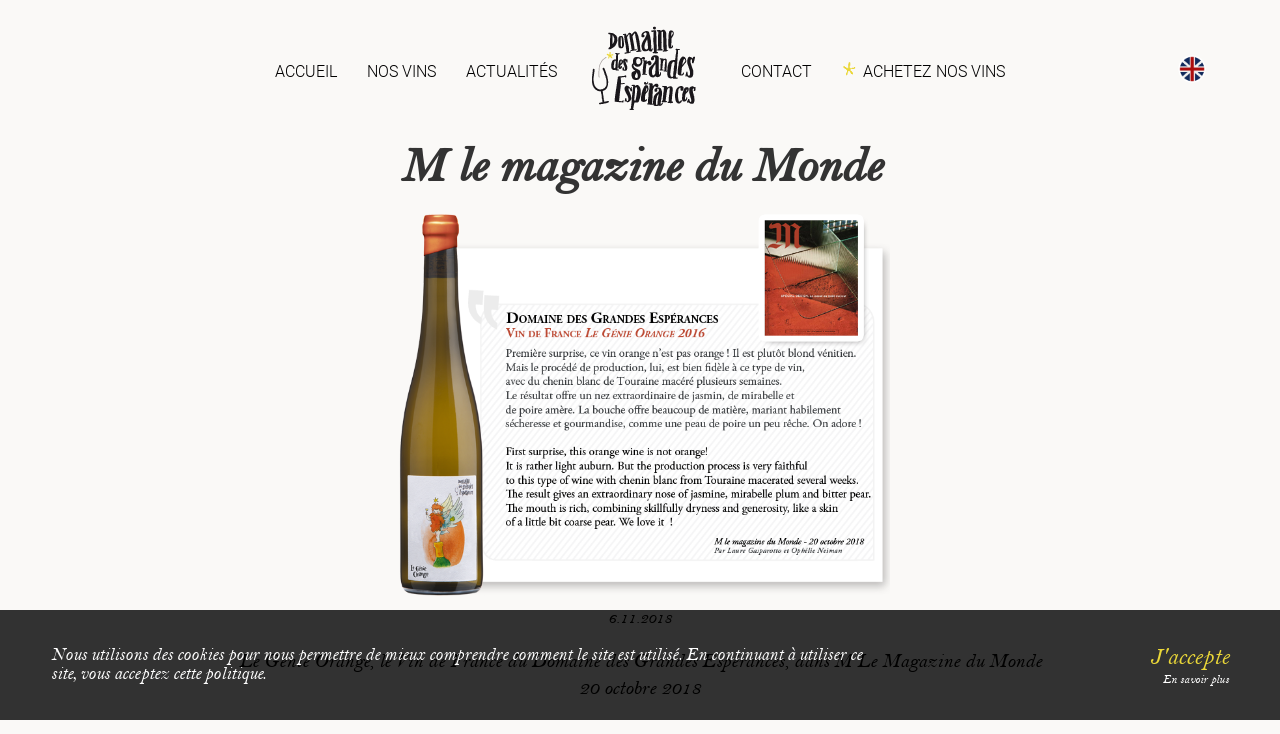

--- FILE ---
content_type: text/html; charset=UTF-8
request_url: https://www.grandes-esperances.fr/m-le-magazine-du-monde/
body_size: 4546
content:
<!DOCTYPE html>
<html lang="fr-FR" >

<head>
    <meta charset="UTF-8">
    <title>
        Le Génie Orange dans M le Magazine du Monde - Domaine des Grandes Espérances    </title>
        <meta http-equiv="X-UA-Compatible" content="IE=edge">
    <meta name="viewport" content="width=device-width, initial-scale=1">
    <meta name="format-detection" content="telephone=no" />
    <meta name="theme-color" content="#4c5179">
    <meta name='robots' content='index, follow, max-image-preview:large, max-snippet:-1, max-video-preview:-1' />
	<style>img:is([sizes="auto" i], [sizes^="auto," i]) { contain-intrinsic-size: 3000px 1500px }</style>
	
	<!-- This site is optimized with the Yoast SEO plugin v24.6 - https://yoast.com/wordpress/plugins/seo/ -->
	<meta name="description" content="Découvrez le commentaire de dégustation de notre vin de France Le Génie Orange du Domaine des Grandes Espérances dans M le Magazine du Monde." />
	<link rel="canonical" href="https://www.grandes-esperances.fr/m-le-magazine-du-monde/" />
	<meta property="og:locale" content="fr_FR" />
	<meta property="og:type" content="article" />
	<meta property="og:title" content="Le Génie Orange dans M le Magazine du Monde - Domaine des Grandes Espérances" />
	<meta property="og:description" content="Découvrez le commentaire de dégustation de notre vin de France Le Génie Orange du Domaine des Grandes Espérances dans M le Magazine du Monde." />
	<meta property="og:url" content="https://www.grandes-esperances.fr/m-le-magazine-du-monde/" />
	<meta property="og:site_name" content="Domaine des grandes esp&eacute;rances" />
	<meta property="article:modified_time" content="2019-12-18T13:22:09+00:00" />
	<meta property="og:image" content="https://www.grandes-esperances.fr/wp-content/uploads/2018/11/récompense-presse.-LeGenieOrange.png" />
	<meta property="og:image:width" content="768" />
	<meta property="og:image:height" content="614" />
	<meta property="og:image:type" content="image/png" />
	<meta name="twitter:card" content="summary_large_image" />
	<script type="application/ld+json" class="yoast-schema-graph">{"@context":"https://schema.org","@graph":[{"@type":"WebPage","@id":"https://www.grandes-esperances.fr/m-le-magazine-du-monde/","url":"https://www.grandes-esperances.fr/m-le-magazine-du-monde/","name":"Le Génie Orange dans M le Magazine du Monde - Domaine des Grandes Espérances","isPartOf":{"@id":"https://www.grandes-esperances.fr/#website"},"primaryImageOfPage":{"@id":"https://www.grandes-esperances.fr/m-le-magazine-du-monde/#primaryimage"},"image":{"@id":"https://www.grandes-esperances.fr/m-le-magazine-du-monde/#primaryimage"},"thumbnailUrl":"https://www.grandes-esperances.fr/wp-content/uploads/2018/11/récompense-presse.-LeGenieOrange.png","datePublished":"2018-11-06T10:42:40+00:00","dateModified":"2019-12-18T13:22:09+00:00","description":"Découvrez le commentaire de dégustation de notre vin de France Le Génie Orange du Domaine des Grandes Espérances dans M le Magazine du Monde.","breadcrumb":{"@id":"https://www.grandes-esperances.fr/m-le-magazine-du-monde/#breadcrumb"},"inLanguage":"fr-FR","potentialAction":[{"@type":"ReadAction","target":["https://www.grandes-esperances.fr/m-le-magazine-du-monde/"]}]},{"@type":"ImageObject","inLanguage":"fr-FR","@id":"https://www.grandes-esperances.fr/m-le-magazine-du-monde/#primaryimage","url":"https://www.grandes-esperances.fr/wp-content/uploads/2018/11/récompense-presse.-LeGenieOrange.png","contentUrl":"https://www.grandes-esperances.fr/wp-content/uploads/2018/11/récompense-presse.-LeGenieOrange.png","width":768,"height":614},{"@type":"BreadcrumbList","@id":"https://www.grandes-esperances.fr/m-le-magazine-du-monde/#breadcrumb","itemListElement":[{"@type":"ListItem","position":1,"name":"Accueil","item":"https://www.grandes-esperances.fr/"},{"@type":"ListItem","position":2,"name":"M le magazine du Monde"}]},{"@type":"WebSite","@id":"https://www.grandes-esperances.fr/#website","url":"https://www.grandes-esperances.fr/","name":"Domaine des grandes esp&eacute;rances","description":"","potentialAction":[{"@type":"SearchAction","target":{"@type":"EntryPoint","urlTemplate":"https://www.grandes-esperances.fr/?s={search_term_string}"},"query-input":{"@type":"PropertyValueSpecification","valueRequired":true,"valueName":"search_term_string"}}],"inLanguage":"fr-FR"}]}</script>
	<!-- / Yoast SEO plugin. -->


<style id='classic-theme-styles-inline-css' type='text/css'>
/*! This file is auto-generated */
.wp-block-button__link{color:#fff;background-color:#32373c;border-radius:9999px;box-shadow:none;text-decoration:none;padding:calc(.667em + 2px) calc(1.333em + 2px);font-size:1.125em}.wp-block-file__button{background:#32373c;color:#fff;text-decoration:none}
</style>
<style id='global-styles-inline-css' type='text/css'>
:root{--wp--preset--aspect-ratio--square: 1;--wp--preset--aspect-ratio--4-3: 4/3;--wp--preset--aspect-ratio--3-4: 3/4;--wp--preset--aspect-ratio--3-2: 3/2;--wp--preset--aspect-ratio--2-3: 2/3;--wp--preset--aspect-ratio--16-9: 16/9;--wp--preset--aspect-ratio--9-16: 9/16;--wp--preset--color--black: #000000;--wp--preset--color--cyan-bluish-gray: #abb8c3;--wp--preset--color--white: #ffffff;--wp--preset--color--pale-pink: #f78da7;--wp--preset--color--vivid-red: #cf2e2e;--wp--preset--color--luminous-vivid-orange: #ff6900;--wp--preset--color--luminous-vivid-amber: #fcb900;--wp--preset--color--light-green-cyan: #7bdcb5;--wp--preset--color--vivid-green-cyan: #00d084;--wp--preset--color--pale-cyan-blue: #8ed1fc;--wp--preset--color--vivid-cyan-blue: #0693e3;--wp--preset--color--vivid-purple: #9b51e0;--wp--preset--gradient--vivid-cyan-blue-to-vivid-purple: linear-gradient(135deg,rgba(6,147,227,1) 0%,rgb(155,81,224) 100%);--wp--preset--gradient--light-green-cyan-to-vivid-green-cyan: linear-gradient(135deg,rgb(122,220,180) 0%,rgb(0,208,130) 100%);--wp--preset--gradient--luminous-vivid-amber-to-luminous-vivid-orange: linear-gradient(135deg,rgba(252,185,0,1) 0%,rgba(255,105,0,1) 100%);--wp--preset--gradient--luminous-vivid-orange-to-vivid-red: linear-gradient(135deg,rgba(255,105,0,1) 0%,rgb(207,46,46) 100%);--wp--preset--gradient--very-light-gray-to-cyan-bluish-gray: linear-gradient(135deg,rgb(238,238,238) 0%,rgb(169,184,195) 100%);--wp--preset--gradient--cool-to-warm-spectrum: linear-gradient(135deg,rgb(74,234,220) 0%,rgb(151,120,209) 20%,rgb(207,42,186) 40%,rgb(238,44,130) 60%,rgb(251,105,98) 80%,rgb(254,248,76) 100%);--wp--preset--gradient--blush-light-purple: linear-gradient(135deg,rgb(255,206,236) 0%,rgb(152,150,240) 100%);--wp--preset--gradient--blush-bordeaux: linear-gradient(135deg,rgb(254,205,165) 0%,rgb(254,45,45) 50%,rgb(107,0,62) 100%);--wp--preset--gradient--luminous-dusk: linear-gradient(135deg,rgb(255,203,112) 0%,rgb(199,81,192) 50%,rgb(65,88,208) 100%);--wp--preset--gradient--pale-ocean: linear-gradient(135deg,rgb(255,245,203) 0%,rgb(182,227,212) 50%,rgb(51,167,181) 100%);--wp--preset--gradient--electric-grass: linear-gradient(135deg,rgb(202,248,128) 0%,rgb(113,206,126) 100%);--wp--preset--gradient--midnight: linear-gradient(135deg,rgb(2,3,129) 0%,rgb(40,116,252) 100%);--wp--preset--font-size--small: 13px;--wp--preset--font-size--medium: 20px;--wp--preset--font-size--large: 36px;--wp--preset--font-size--x-large: 42px;--wp--preset--spacing--20: 0.44rem;--wp--preset--spacing--30: 0.67rem;--wp--preset--spacing--40: 1rem;--wp--preset--spacing--50: 1.5rem;--wp--preset--spacing--60: 2.25rem;--wp--preset--spacing--70: 3.38rem;--wp--preset--spacing--80: 5.06rem;--wp--preset--shadow--natural: 6px 6px 9px rgba(0, 0, 0, 0.2);--wp--preset--shadow--deep: 12px 12px 50px rgba(0, 0, 0, 0.4);--wp--preset--shadow--sharp: 6px 6px 0px rgba(0, 0, 0, 0.2);--wp--preset--shadow--outlined: 6px 6px 0px -3px rgba(255, 255, 255, 1), 6px 6px rgba(0, 0, 0, 1);--wp--preset--shadow--crisp: 6px 6px 0px rgba(0, 0, 0, 1);}:where(.is-layout-flex){gap: 0.5em;}:where(.is-layout-grid){gap: 0.5em;}body .is-layout-flex{display: flex;}.is-layout-flex{flex-wrap: wrap;align-items: center;}.is-layout-flex > :is(*, div){margin: 0;}body .is-layout-grid{display: grid;}.is-layout-grid > :is(*, div){margin: 0;}:where(.wp-block-columns.is-layout-flex){gap: 2em;}:where(.wp-block-columns.is-layout-grid){gap: 2em;}:where(.wp-block-post-template.is-layout-flex){gap: 1.25em;}:where(.wp-block-post-template.is-layout-grid){gap: 1.25em;}.has-black-color{color: var(--wp--preset--color--black) !important;}.has-cyan-bluish-gray-color{color: var(--wp--preset--color--cyan-bluish-gray) !important;}.has-white-color{color: var(--wp--preset--color--white) !important;}.has-pale-pink-color{color: var(--wp--preset--color--pale-pink) !important;}.has-vivid-red-color{color: var(--wp--preset--color--vivid-red) !important;}.has-luminous-vivid-orange-color{color: var(--wp--preset--color--luminous-vivid-orange) !important;}.has-luminous-vivid-amber-color{color: var(--wp--preset--color--luminous-vivid-amber) !important;}.has-light-green-cyan-color{color: var(--wp--preset--color--light-green-cyan) !important;}.has-vivid-green-cyan-color{color: var(--wp--preset--color--vivid-green-cyan) !important;}.has-pale-cyan-blue-color{color: var(--wp--preset--color--pale-cyan-blue) !important;}.has-vivid-cyan-blue-color{color: var(--wp--preset--color--vivid-cyan-blue) !important;}.has-vivid-purple-color{color: var(--wp--preset--color--vivid-purple) !important;}.has-black-background-color{background-color: var(--wp--preset--color--black) !important;}.has-cyan-bluish-gray-background-color{background-color: var(--wp--preset--color--cyan-bluish-gray) !important;}.has-white-background-color{background-color: var(--wp--preset--color--white) !important;}.has-pale-pink-background-color{background-color: var(--wp--preset--color--pale-pink) !important;}.has-vivid-red-background-color{background-color: var(--wp--preset--color--vivid-red) !important;}.has-luminous-vivid-orange-background-color{background-color: var(--wp--preset--color--luminous-vivid-orange) !important;}.has-luminous-vivid-amber-background-color{background-color: var(--wp--preset--color--luminous-vivid-amber) !important;}.has-light-green-cyan-background-color{background-color: var(--wp--preset--color--light-green-cyan) !important;}.has-vivid-green-cyan-background-color{background-color: var(--wp--preset--color--vivid-green-cyan) !important;}.has-pale-cyan-blue-background-color{background-color: var(--wp--preset--color--pale-cyan-blue) !important;}.has-vivid-cyan-blue-background-color{background-color: var(--wp--preset--color--vivid-cyan-blue) !important;}.has-vivid-purple-background-color{background-color: var(--wp--preset--color--vivid-purple) !important;}.has-black-border-color{border-color: var(--wp--preset--color--black) !important;}.has-cyan-bluish-gray-border-color{border-color: var(--wp--preset--color--cyan-bluish-gray) !important;}.has-white-border-color{border-color: var(--wp--preset--color--white) !important;}.has-pale-pink-border-color{border-color: var(--wp--preset--color--pale-pink) !important;}.has-vivid-red-border-color{border-color: var(--wp--preset--color--vivid-red) !important;}.has-luminous-vivid-orange-border-color{border-color: var(--wp--preset--color--luminous-vivid-orange) !important;}.has-luminous-vivid-amber-border-color{border-color: var(--wp--preset--color--luminous-vivid-amber) !important;}.has-light-green-cyan-border-color{border-color: var(--wp--preset--color--light-green-cyan) !important;}.has-vivid-green-cyan-border-color{border-color: var(--wp--preset--color--vivid-green-cyan) !important;}.has-pale-cyan-blue-border-color{border-color: var(--wp--preset--color--pale-cyan-blue) !important;}.has-vivid-cyan-blue-border-color{border-color: var(--wp--preset--color--vivid-cyan-blue) !important;}.has-vivid-purple-border-color{border-color: var(--wp--preset--color--vivid-purple) !important;}.has-vivid-cyan-blue-to-vivid-purple-gradient-background{background: var(--wp--preset--gradient--vivid-cyan-blue-to-vivid-purple) !important;}.has-light-green-cyan-to-vivid-green-cyan-gradient-background{background: var(--wp--preset--gradient--light-green-cyan-to-vivid-green-cyan) !important;}.has-luminous-vivid-amber-to-luminous-vivid-orange-gradient-background{background: var(--wp--preset--gradient--luminous-vivid-amber-to-luminous-vivid-orange) !important;}.has-luminous-vivid-orange-to-vivid-red-gradient-background{background: var(--wp--preset--gradient--luminous-vivid-orange-to-vivid-red) !important;}.has-very-light-gray-to-cyan-bluish-gray-gradient-background{background: var(--wp--preset--gradient--very-light-gray-to-cyan-bluish-gray) !important;}.has-cool-to-warm-spectrum-gradient-background{background: var(--wp--preset--gradient--cool-to-warm-spectrum) !important;}.has-blush-light-purple-gradient-background{background: var(--wp--preset--gradient--blush-light-purple) !important;}.has-blush-bordeaux-gradient-background{background: var(--wp--preset--gradient--blush-bordeaux) !important;}.has-luminous-dusk-gradient-background{background: var(--wp--preset--gradient--luminous-dusk) !important;}.has-pale-ocean-gradient-background{background: var(--wp--preset--gradient--pale-ocean) !important;}.has-electric-grass-gradient-background{background: var(--wp--preset--gradient--electric-grass) !important;}.has-midnight-gradient-background{background: var(--wp--preset--gradient--midnight) !important;}.has-small-font-size{font-size: var(--wp--preset--font-size--small) !important;}.has-medium-font-size{font-size: var(--wp--preset--font-size--medium) !important;}.has-large-font-size{font-size: var(--wp--preset--font-size--large) !important;}.has-x-large-font-size{font-size: var(--wp--preset--font-size--x-large) !important;}
:where(.wp-block-post-template.is-layout-flex){gap: 1.25em;}:where(.wp-block-post-template.is-layout-grid){gap: 1.25em;}
:where(.wp-block-columns.is-layout-flex){gap: 2em;}:where(.wp-block-columns.is-layout-grid){gap: 2em;}
:root :where(.wp-block-pullquote){font-size: 1.5em;line-height: 1.6;}
</style>
<link rel='stylesheet' id='-css' href='https://www.grandes-esperances.fr/wp-content/themes/dge/dist/css/main.2fcb9b35b954f79603bb.css?ver=6.7.4' media='all' />
<script type="text/javascript" src="https://www.grandes-esperances.fr/wp-includes/js/jquery/jquery.min.js?ver=3.7.1" id="jquery-core-js"></script>
<script type="text/javascript" src="https://www.grandes-esperances.fr/wp-includes/js/jquery/jquery-migrate.min.js?ver=3.4.1" id="jquery-migrate-js"></script>
<link rel="alternate" hreflang="en" href="https://www.grandes-esperances.com/m-le-magazine-du-monde/" title="en_GB" />
<link rel="alternate" hreflang="fr" href="https://www.grandes-esperances.fr/m-le-magazine-du-monde/" title="fr_FR" />
</head>

<body class="actu-template-default single single-actu postid-335 m-le-magazine-du-monde">
    <header>
        <nav class="header">
            <ul>
                <li id="menu-item-39" class="menu-item menu-item-type-post_type menu-item-object-page menu-item-home menu-item-39"><a href="https://www.grandes-esperances.fr/">Accueil</a></li>
<li id="menu-item-40" class="menu-item menu-item-type-post_type menu-item-object-page menu-item-40"><a href="https://www.grandes-esperances.fr/nos-vins/">Nos vins</a></li>
<li id="menu-item-105" class="menu-item menu-item-type-post_type menu-item-object-page menu-item-105"><a href="https://www.grandes-esperances.fr/actualites/">Actualités</a></li>
                        <li class="logo fr">
                            <a href="https://www.grandes-esperances.fr">
                                <img src="https://www.grandes-esperances.fr/wp-content/uploads/2018/03/logo.png" srcset="https://www.grandes-esperances.fr/wp-content/uploads/2018/03/logo.png 104w, https://www.grandes-esperances.fr/wp-content/uploads/2018/03/logo-100x100.png 100w" sizes="(max-width: 104px) 100vw, 104px" alt=""/>                            </a>
                        </li>
                <li id="menu-item-139" class="menu-item menu-item-type-post_type menu-item-object-page menu-item-139"><a href="https://www.grandes-esperances.fr/contact/">Contact</a></li>
<li id="menu-item-140" class="buy menu-item menu-item-type-custom menu-item-object-custom menu-item-140"><a target="_blank" rel="noopener" href="https://www.sagetlaperriere.fr/tous-nos-vins/domaine-des-grandes-esperances.html">Achetez nos vins</a></li>
            </ul>
        </nav>
        <div class="logo">
            <a href="https://www.grandes-esperances.fr">
                <img src="https://www.grandes-esperances.fr/wp-content/uploads/2018/03/logo.png" srcset="https://www.grandes-esperances.fr/wp-content/uploads/2018/03/logo.png 104w, https://www.grandes-esperances.fr/wp-content/uploads/2018/03/logo-100x100.png 100w" sizes="(max-width: 104px) 100vw, 104px" alt=""/>            </a>
        </div>
        <div class="flag"><a href="https://www.grandes-esperances.com/m-le-magazine-du-monde/"><span class="flag gb"></span></a></div></div>        <div class="btn">
            <div class="btn-menu"></div>
            <p>Menu</p>
        </div>
    </header>
        <section class="soloActu">
        <h1>
            M le magazine du Monde        </h1>
        <img src="https://www.grandes-esperances.fr/wp-content/uploads/2018/11/récompense-presse.-LeGenieOrange.png" srcset="https://www.grandes-esperances.fr/wp-content/uploads/2018/11/récompense-presse.-LeGenieOrange.png 768w, https://www.grandes-esperances.fr/wp-content/uploads/2018/11/récompense-presse.-LeGenieOrange-300x240.png 300w, https://www.grandes-esperances.fr/wp-content/uploads/2018/11/récompense-presse.-LeGenieOrange-100x80.png 100w, https://www.grandes-esperances.fr/wp-content/uploads/2018/11/récompense-presse.-LeGenieOrange-320x256.png 320w, https://www.grandes-esperances.fr/wp-content/uploads/2018/11/récompense-presse.-LeGenieOrange-480x384.png 480w" sizes="(max-width: 500px) 100vw, 500px" alt=""/><br/> <span class="date">6.11.2018</span>  <div class="desc"><p style="text-align: center">Le Génie Orange, le Vin de France du Domaine des Grandes Espérances, dans <em>M Le Magazine du Monde</em><br />
20 octobre 2018</p>
  </div>    </section>
        <footer class="footer">
                        <nav class="footer">
                <ul><li id="menu-item-156" class="home menu-item menu-item-type-post_type menu-item-object-page menu-item-home menu-item-156"><a href="https://www.grandes-esperances.fr/">Accueil</a></li>
<li id="menu-item-157" class="wines menu-item menu-item-type-post_type menu-item-object-page menu-item-157"><a href="https://www.grandes-esperances.fr/nos-vins/">Nos vins</a></li>
<li id="menu-item-158" class="awards menu-item menu-item-type-post_type menu-item-object-page menu-item-158"><a href="https://www.grandes-esperances.fr/actualites/">Actualités</a></li>
<li id="menu-item-159" class="contact menu-item menu-item-type-post_type menu-item-object-page menu-item-159"><a href="https://www.grandes-esperances.fr/contact/">Contact</a></li>
</ul>            </nav>
            <div class="logoSaget">
                <a href="https://www.sagetlaperriere.fr/" target="_blank" rel="noopener"><img src="https://www.grandes-esperances.fr/wp-content/uploads/2018/04/Logo_SagetLaPerriere.png" srcset="https://www.grandes-esperances.fr/wp-content/uploads/2018/04/Logo_SagetLaPerriere.png 425w, https://www.grandes-esperances.fr/wp-content/uploads/2018/04/Logo_SagetLaPerriere-300x127.png 300w, https://www.grandes-esperances.fr/wp-content/uploads/2018/04/Logo_SagetLaPerriere-100x42.png 100w, https://www.grandes-esperances.fr/wp-content/uploads/2018/04/Logo_SagetLaPerriere-320x136.png 320w" sizes="(max-width: 350px) 100vw, 350px" alt=""/></a>            </div>
                        <div class="buy">
                <a href="https://www.sagetlaperriere.fr/tous-nos-vins/domaine-des-grandes-esperances.html" target="_blank" rel="noopener">Commandez nos vins en ligne</a>
            </div>
                        <div class="yellowBar">
                <p><img src="https://www.grandes-esperances.fr/wp-content/themes/dge/img/glass.png" alt="glass" /> L'abus d'alcool est dangereux pour la santé, à consommer avec modération.</p>
            </div>
            <div class="links">
                                <a href="https://www.grandes-esperances.fr/mentions-legales/" >Mentions Légales</a>
                                <a href="http://www.dpcdesign.fr" target="_blank" rel="noopener">Made by DPC design</a>
            </div>
        </footer>
        	        <div class="bandeauCookie on">
		        <p class="text">Nous utilisons des cookies pour nous permettre de mieux comprendre comment le site est utilisé. En continuant à utiliser ce site, vous acceptez cette politique.</p><p class="buttons">
			        <button id="ConfirmCookie">J'accepte</button>				        <a class="enSavoirPlus" rel="noopener nofollow"
				           href="https://www.grandes-esperances.fr/mentions-legales/">En savoir plus</a>		        </p>
	        </div>
	        <script type="text/javascript" id="-js-extra">
/* <![CDATA[ */
var params = {"ajax_url":"https:\/\/www.grandes-esperances.fr\/wp-admin\/admin-ajax.php","template":"https:\/\/www.grandes-esperances.fr\/wp-content\/themes\/dge\/dist\/","host":"grandes-esperances.fr","ga_on":"1","ga_tag":"G-8YHNXQWNSY"};
/* ]]> */
</script>
<script type="text/javascript" src="https://www.grandes-esperances.fr/wp-content/themes/dge/dist/js/main.deccfab1aba256bcccbc.js?ver=6.7.4" id="-js"></script>
<script type="text/javascript" src="https://www.grandes-esperances.fr/wp-content/themes/dge/dist/vendor-b1140668-1013a1edba13ffaca647.js?ver=6.7.4" id="-vendor-b1140668.js-js"></script>
<script type="text/javascript" src="https://www.grandes-esperances.fr/wp-content/themes/dge/dist/js/vendor-3113a0cb.abd0558b0cdeaefa6917.js?ver=6.7.4" id="-vendor-3113a0cb.js-js"></script>
	</body>
</html>


--- FILE ---
content_type: text/css
request_url: https://www.grandes-esperances.fr/wp-content/themes/dge/dist/css/main.2fcb9b35b954f79603bb.css?ver=6.7.4
body_size: 6583
content:
@supports (shape-outside:ellipse()){body>section.paragraphe>div.contain>div.paragraphes>div.paragraphe1>div.round{shape-outside:ellipse(202.859px 99.2986px at 17.5284% 62.3811%)!important}body>section.paragraphe>div.contain>div.paragraphes>div.paragraphe1>img{bottom:55px!important}}@supports not (shape-outside:ellipse()){body>section.paragraphe>div.contain>div.paragraphes>div.paragraphe1>div.round{display:none!important;width:unset!important}body>section.paragraphe>div.contain>div.paragraphes>div.paragraphe1>img{bottom:-25%}}@supports (shape-outside:ellipse()){body>section.paragraphe>div.contain>div.paragraphes>div.paragraphe2>div.round{shape-outside:ellipse(88.5001px 77.3px at 24.9999% 18.2%)!important}}
/*! normalize.css v8.0.1 | MIT License | github.com/necolas/normalize.css */html{-webkit-text-size-adjust:100%;line-height:1.15}body{margin:0}main{display:block}h1{font-size:2em;margin:.67em 0}hr{box-sizing:content-box;height:0;overflow:visible}pre{font-family:monospace,monospace;font-size:1em}a{background-color:transparent}abbr[title]{border-bottom:none;text-decoration:underline;text-decoration:underline dotted}b,strong{font-weight:bolder}code,kbd,samp{font-family:monospace,monospace;font-size:1em}small{font-size:80%}sub,sup{font-size:75%;line-height:0;position:relative;vertical-align:baseline}sub{bottom:-.25em}sup{top:-.5em}img{border-style:none}button,input,optgroup,select,textarea{font-family:inherit;font-size:100%;line-height:1.15;margin:0}button,input{overflow:visible}button,select{text-transform:none}[type=button],[type=reset],[type=submit],button{-webkit-appearance:button}[type=button]::-moz-focus-inner,[type=reset]::-moz-focus-inner,[type=submit]::-moz-focus-inner,button::-moz-focus-inner{border-style:none;padding:0}[type=button]:-moz-focusring,[type=reset]:-moz-focusring,[type=submit]:-moz-focusring,button:-moz-focusring{outline:1px dotted ButtonText}fieldset{padding:.35em .75em .625em}legend{box-sizing:border-box;color:inherit;display:table;max-width:100%;padding:0;white-space:normal}progress{vertical-align:baseline}textarea{overflow:auto}[type=checkbox],[type=radio]{box-sizing:border-box;padding:0}[type=number]::-webkit-inner-spin-button,[type=number]::-webkit-outer-spin-button{height:auto}[type=search]{-webkit-appearance:textfield;outline-offset:-2px}[type=search]::-webkit-search-decoration{-webkit-appearance:none}::-webkit-file-upload-button{-webkit-appearance:button;font:inherit}details{display:block}summary{display:list-item}[hidden],template{display:none}.slick-slider{-webkit-touch-callout:none;-webkit-tap-highlight-color:transparent;box-sizing:border-box;-ms-touch-action:pan-y;touch-action:pan-y;-webkit-user-select:none;-khtml-user-select:none;-moz-user-select:none;-ms-user-select:none;user-select:none}.slick-list,.slick-slider{display:block;position:relative}.slick-list{margin:0;overflow:hidden;padding:0}.slick-list:focus{outline:none}.slick-list.dragging{cursor:pointer;cursor:hand}.slick-slider .slick-list,.slick-slider .slick-track{-webkit-transform:translateZ(0);-moz-transform:translateZ(0);-ms-transform:translateZ(0);-o-transform:translateZ(0);transform:translateZ(0)}.slick-track{display:block;left:0;margin-left:auto;margin-right:auto;position:relative;top:0}.slick-track:after,.slick-track:before{content:"";display:table}.slick-track:after{clear:both}.slick-loading .slick-track{visibility:hidden}.slick-slide{display:none;float:left;height:100%;min-height:1px}[dir=rtl] .slick-slide{float:right}.slick-slide img{display:block}.slick-slide.slick-loading img{display:none}.slick-slide.dragging img{pointer-events:none}.slick-initialized .slick-slide{display:block}.slick-loading .slick-slide{visibility:hidden}.slick-vertical .slick-slide{border:1px solid transparent;display:block;height:auto}.slick-arrow.slick-hidden{display:none}@font-face{font-display:swap;font-family:BellMTRegular;font-style:normal;font-weight:400;src:url(../fonts/6da1ad49af8d838dbcc2.eot);src:url(../fonts/6da1ad49af8d838dbcc2.eot?#iefix) format("embedded-opentype"),url(../fonts/3433a706cc30194425a1.woff) format("woff"),url(../fonts/c830d6f7513d78e40b5b.ttf) format("truetype"),url(../fonts/fc8c9116299c8a8abc3a.svg#BellMT) format("svg")}@font-face{font-display:swap;font-family:BellMTItalic;font-style:normal;font-weight:400;src:url(../fonts/278dfb1f84d31fc9d5ea.eot);src:url(../fonts/278dfb1f84d31fc9d5ea.eot?#iefix) format("embedded-opentype"),url(../fonts/6ed0c373824bfc9a6aaa.woff) format("woff"),url(../fonts/70813462defdbe613d0d.ttf) format("truetype"),url(../fonts/a5c0336483cc3b02867d.svg#BellMTItalic) format("svg")}@font-face{font-display:swap;font-family:Roboto-Light;font-style:normal;font-weight:400;src:url(../fonts/d592a653abb7a57fedd8.eot);src:url(../fonts/d592a653abb7a57fedd8.eot?#iefix) format("embedded-opentype"),url(../fonts/df0f59d80526acc6d0cd.woff) format("woff"),url(../fonts/ce61b8b68994802f2e55.ttf) format("truetype"),url(../fonts/97fb23680ab7429679cd.svg#Roboto-Light) format("svg")}*{-webkit-font-smoothing:antialiased;-moz-osx-font-smoothing:grayscale;-webkit-text-stroke:0;outline:none}html{margin:0;overflow-x:hidden;padding:0;width:100%}body,html{position:relative}body{background-color:#faf9f7;padding-top:130px}body.home{padding-top:0!important}body.mb{padding-top:150px}body h1{font-size:50px;line-height:55px}body h1,body h2{color:#333;font-family:BellMTItalic;margin:10px 0}body h2{font-size:45px;line-height:50px}body h3{color:#333;font-family:BellMTItalic;font-size:30px;line-height:45px;margin:10px 0}body h3 strong{color:#ead738}body h4{color:#333;font-family:BellMTRegular;font-size:22px;line-height:27px;margin:10px 0;text-transform:uppercase}body h4 small{color:#ccc;display:block;font-family:BellMTItalic;font-size:16px}body h5{color:#333;line-height:22px;margin:10px 0}body h5,body p{font-family:BellMTItalic;font-size:20px}body p{line-height:27px}body a{color:#333;font-family:BellMTItalic;font-size:18px;line-height:23px;text-decoration:underline}body a.button{margin:15px 0}body span{font-family:BellMTItalic}body span.legal{color:#ead738;font-size:25px;font-weight:700}body span.flag{cursor:pointer;display:inline-block;height:45px;margin:0 10px;transition:transform .5s;width:45px}body span.flag.gb{background:url(../img/9492b03ac3b7859dca75.png);background-size:100%}body span.flag.fr{background:url(../img/0b21d75aedeacd493e41.png);background-size:100%}body span.flag.disable{opacity:.5}body span.flag:hover{transform:scale(1.2)}body img.wine{height:auto;margin:0 5px;max-height:250px;transition:transform .5s,margin .5s,opacity .5s;width:auto}body img.wine:hover{margin:0 15px;transform:scale(1.15)}body img.wine.selected{margin:0 20px;transform:scale(1.25)}body form{margin:0 auto;max-width:1400px;width:100%}body form.s1 div{box-sizing:border-box}body form.s1 div.bloc{position:relative}body form.s1 div.bloc#consentement{margin:0 0 25px}body form.s1 div.bloc#consentement label{font-family:Roboto-Light}body form.s1 div.bloc#consentement div.error{bottom:-20px;position:absolute;right:0}body form.s1 div.bloc div.error{color:#fa3535;font-family:BellMTItalic;margin-top:-18px;text-align:right}body form.s1 div.grid{display:inline-block;height:auto;padding:0 2% 0 10%;vertical-align:top;width:50%}body form.s1 div.grid.right{margin-right:-6px;padding:0 10% 0 2%}body form.s1 div.grid p{margin:0 0 10px;text-transform:uppercase}body form.s1 div.grid p+input{margin:0 0 25px}body form.s1 div.grid input[type=email],body form.s1 div.grid input[type=text]{border:1px solid #ccc;border-radius:35px;box-sizing:border-box;font-family:BellMTItalic;padding:15px 25px;width:100%}body form.s1 div.grid input[type=email]::placeholder,body form.s1 div.grid input[type=text]::placeholder{color:#ccc;font-family:inherit}body form.s1 div.grid textarea{border:1px solid #ccc;border-radius:35px;box-sizing:border-box;font-family:BellMTItalic;height:auto;margin-bottom:25px;min-height:223px;padding:15px 25px;width:100%}body form.s1 div.grid textarea::placeholder{color:#ccc;font-family:inherit}body form.s1 div.line{padding:0 10% 0 0;text-align:right;width:100%}body form.s1 div input[type=submit]{background:none;border:none;color:#000;cursor:pointer;font-family:BellMTItalic;font-size:25px;margin-top:-15px;text-decoration:underline}body div.traitementMail div#contact-loading,body div.traitementMail div#contact-reply{display:none;font-family:BellMTItalic;margin:75px 0;text-align:center}body div.traitementMail div#contact-reply{color:#ead738;font-size:20px}body div.loadingPage{background:url(../img/ee6a7ee195148983ff0d.jpg);background-origin:border-box;background-size:cover;height:100vh;position:fixed;top:0;width:100vw;z-index:99999}body div.loadingPage div#particles{height:100%;width:100%}body div.loadingPage div.contain{left:50%;position:absolute;text-align:center;top:75%;transform:translate(-50%,-50%)}body div.loadingPage div.contain img{max-width:25vw;object-fit:cover;width:100%}body div.loadingPage div.contain p{color:#fff;font-size:28px;text-align:center}body div.bandeauCookie{align-items:center;background:rgba(0,0,0,.8);bottom:0;box-sizing:border-box;display:flex;justify-content:space-between;opacity:0;padding:10px 4%;position:fixed;transition:visibility .5s linear,opacity .3s linear,bottom .5s linear;visibility:hidden;width:100%;z-index:10000000000000000}body div.bandeauCookie.on{bottom:0;opacity:1;visibility:visible}body div.bandeauCookie p{display:inline-block;vertical-align:middle}body div.bandeauCookie p.text{color:#fff;font-size:18px;line-height:1.1;width:70%}body div.bandeauCookie p.buttons{position:relative;text-align:right;width:30%}body div.bandeauCookie p.buttons a,body div.bandeauCookie p.buttons button{background-color:transparent;border:none;box-sizing:border-box;color:#ead738;cursor:pointer;display:block;font-family:BellMTItalic;font-size:24px;margin-left:auto;padding:4px 0;text-decoration:none}body div.bandeauCookie p.buttons a#ConfirmCookie,body div.bandeauCookie p.buttons button#ConfirmCookie{margin-bottom:15px}body div.bandeauCookie p.buttons a.enSavoirPlus,body div.bandeauCookie p.buttons button.enSavoirPlus{bottom:-5px;color:#fff;font-size:12px;position:absolute;right:0}body ul{padding:0}body a.wines,body button.wines{border:1px solid #ccc;border-radius:30px;color:#333;font-size:18px;margin:50px 5px 0;padding:14px 40px;text-decoration:none}body a.wines.image,body button.wines.image{padding:14px 24px;position:relative}body a.wines.image img,body button.wines.image img{height:24px;position:absolute;right:12px;top:12px;width:24px!important}body a.slide,body button.slide{background-color:#fff;border:none;border-radius:50%;box-shadow:0 0 15px rgba(0,0,0,.2);height:60px;position:absolute;transform:translateY(-50%);width:60px;z-index:9999}body a.slide.left:before,body a.slide.right:before,body button.slide.left:before,body button.slide.right:before{content:"";display:block;height:30px;left:50%;position:absolute;top:50%;transform:translate(-50%,-50%);width:30px}body a.slide.left:before,body button.slide.left:before{background:url(../img/ec2e7e6c2303453d0a7f.png);background-size:100%}body a.slide.right:before,body button.slide.right:before{background:url(../img/245c591df263c59eb381.png);background-size:100%}body a.slide.wine,body button.slide.wine{top:50%}body a.slide.wine.left,body button.slide.wine.left{left:-30px}body a.slide.wine.right,body button.slide.wine.right{right:-30px}body a.slide.news,body button.slide.news{top:35%}body a.slide.news.left,body button.slide.news.left{left:20vw}body a.slide.news.right,body button.slide.news.right{right:20vw}header{display:block;height:80px;position:absolute;text-align:center;top:0;width:100%;z-index:9999}header.mobile{background-color:hsla(30,2%,83%,.65);display:block!important;left:0;position:fixed!important;top:0!important;z-index:9999999}header.mobile div.flag{right:80px;top:25px;width:65px}header.mobile div.btn{display:block}header.mobile nav.mobile{background-color:rgba(0,0,0,.85);height:calc(100vh - 80px);position:fixed;top:80px;width:100vw}header.mobile nav.mobile ul{display:block}header.mobile nav.mobile ul li{display:block;margin:8vh 0}header.mobile nav.mobile ul li a{color:#fff;font-size:24px}header.home,header.mobile nav.mobile ul li.logo{display:none}header div.logo{display:none;height:100%;left:5%;top:0;transform:none;width:35%}header div.logo img{height:100%}header div.flag{position:absolute;right:5vw;top:55px}header div.flag span.flag{height:28px;width:28px}header div.btn{display:none;height:35px;position:absolute;right:25px;top:22px}header div.btn p{margin:25px 0 0}header div.btn div.btn-menu{background:#000;position:relative;transform:translateY(10px);transition:all 0ms .3s}header div.btn div.btn-menu,header div.btn div.btn-menu:after,header div.btn div.btn-menu:before{height:3px;width:50px}header div.btn div.btn-menu.animate{background:transparent}header div.btn div.btn-menu.animate:before{bottom:0;transform:rotate(-45deg);transition:bottom .3s cubic-bezier(.23,1,.32,1),transform .3s cubic-bezier(.23,1,.32,1) .3s}header div.btn div.btn-menu.animate:after{top:0;transform:rotate(45deg);transition:top .3s cubic-bezier(.23,1,.32,1),transform .3s cubic-bezier(.23,1,.32,1) .3s}header div.btn div.btn-menu:before{background:#000;bottom:10px;content:"";left:0;position:absolute;transition:bottom .3s cubic-bezier(.23,1,.32,1) .3s,transform .3s cubic-bezier(.23,1,.32,1)}header div.btn div.btn-menu:after{background:#000;content:"";left:0;position:absolute;top:10px;transition:top .3s cubic-bezier(.23,1,.32,1) .3s,transform .3s cubic-bezier(.23,1,.32,1)}header.white nav.header ul li a{color:#fff}header nav.header{display:block;margin:0 auto;width:80%}header nav.header ul{align-items:center;display:flex;justify-content:center;list-style:none!important}header nav.header ul li{display:inline-flex;list-style:none!important;padding:0 30px;vertical-align:middle}header nav.header ul li.logo{align-self:center;height:110px;justify-content:center;text-align:center;width:104px}header nav.header ul li.logo.fr{padding:0 67px 0 20px}header nav.header ul li.buy:before{background:url(../img/91f9a3d1f46c9e1ff95a.png);background-size:100%;content:"";display:inline-block;height:16px;margin:0 5px 0 0;width:16px}header nav.header ul li a{color:#000;font-family:Roboto-Light;font-size:16px;margin:0 auto;text-decoration:none;text-transform:uppercase;transition:transform .5s,color .5s}header nav.header ul li a:hover{color:#ead738;transform:scale(1.1)}header nav.header ul li span{vertical-align:middle}section div.head{margin:0 auto;padding:0 5vw;text-align:center;width:90%}section div.head h1,section div.head img{display:inline-block;vertical-align:middle}section div.head img.gif{max-width:550px;width:45vw}section div.head img.margin{margin-right:35px}section.mLegales{box-sizing:border-box;margin:0 auto;max-width:1000px;padding:75px 5% 50px;width:100%}section.mLegales div.cookie div.parametrages ul{list-style:none;margin:0;padding:0}section.mLegales div.cookie div.parametrages ul li{border-top:1px solid #ccc;padding:15px 2%}section.mLegales div.cookie div.parametrages ul li p{display:inline-block;text-align:left;vertical-align:middle;width:80%}section.mLegales div.cookie div.parametrages ul li p button.moreInfos{-webkit-appearance:none;-moz-appearance:none;appearance:none;background:none;border:none;font-family:BellMTItalic;padding:0;text-decoration:underline}section.mLegales div.cookie div.parametrages ul li div.checkbox{display:inline-block;font-family:BellMTItalic;text-align:right;vertical-align:middle;width:20%}section.mLegales div.cookie div.parametrages ul li div.checkbox input{margin-left:10px}section.mLegales div.cookie div.parametrages ul li div.plusInfos{display:none}section.mLegales div.cookie div.parametrages ul li:last-child{border-bottom:1px solid #ccc}section.mLegales div.contenu{margin:0 auto;max-width:1400px;padding:0;text-align:center;width:100%}section.mLegales div.contenu i{display:block;font-family:BellMTItalic;margin:13px auto}section.mLegales div.contenu img{max-height:200px;max-width:300px;object-fit:contain}section.mLegales div.contenu div.reponse{margin:10px auto}section.mLegales div.contenu div.hebergeur h3{color:#ead738;display:block;font-family:BellMTItalic;font-size:20px;margin:50px auto 10px;text-transform:uppercase}section.mLegales div.contenu p{font-size:15px}section.mLegales div.contenu span.top{color:#ead738;display:block;font-family:BellMTItalic;margin:15px auto 20px}section.mLegales div.contenu span.details{display:block;font-family:BellMTItalic;font-size:15px;margin:10px auto}section.mLegales div.contenu span.details.emailSociete{margin-top:35px}section.mLegales div.contenu h4{color:#ead738;display:block;font-family:BellMTItalic;font-size:20px;margin:50px auto 10px;text-transform:uppercase}section.listWines{margin:0 auto;max-width:1400px;text-align:center;width:100%}section.listWines img.wine{max-width:35px;opacity:.5;vertical-align:bottom}section.listWines img.wine.selected,section.listWines img.wine:hover{opacity:1}section.news div.newsList{margin:0 auto;width:100%}section.news div.newsList div.news{-webkit-filter:grayscale(100%) opacity(20%);filter:grayscale(100%) opacity(20%);height:50%;margin:0;text-align:center;width:15vw}section.news div.newsList div.news:focus{background:none;border:none}section.news div.newsList div.news.slick-center{-webkit-filter:grayscale(0);filter:grayscale(0);height:100%;top:0;width:70vw}section.news div.newsList div.news.slick-center h3{font-size:30px;line-height:32px}section.news div.newsList div.news.slick-center img{width:100%}section.news div.newsList div.news.slick-center div.desc{display:block;height:100%;max-height:500px;transition-duration:2s;transition-property:all;transition-timing-function:cubic-bezier(0,1,.5,1)}section.news div.newsList div.news div.desc{display:none;height:0;margin:0 auto;max-height:0;transition-duration:2s;transition-property:all;transition-timing-function:cubic-bezier(0,1,.5,1);width:80%}section.news div.newsList div.news h3{font-size:15px;transition:inherit}section.news div.newsList div.news img{height:auto;margin:0 auto;max-width:600px;object-fit:cover;transition:width 2s;width:50%}section.news div.newsList ul.slick-dots{list-style-type:none;text-align:center}section.news div.newsList ul.slick-dots li{display:inline-block}section.news div.newsList ul.slick-dots li button{background-color:#ccc;border:none;border-radius:50%;cursor:pointer;display:block;font-size:0;height:10px;margin:0 4px;padding:0;transition:background .5s,border .5s;width:10px}section.news div.newsList ul.slick-dots li.slick-active button{background-color:#333}section.soloActu{margin:0 auto;max-width:1400px;text-align:center;width:100%}section.wineContent{background-color:#fff;border:1px dashed #000;margin:0 auto 25px;max-width:1350px;min-height:100px;padding:2vh 0;position:relative;width:90%}section.wineContent div{box-sizing:border-box;display:inline-block;margin-right:-4px;vertical-align:middle}section.wineContent div.buttons{display:block;height:47px;margin:25px auto 0;text-align:center}section.wineContent div.wine{padding:0 5%;text-align:center;width:40%}section.wineContent div.wine>p{font-weight:700}section.wineContent div.wine>p>img{width:80%}section.wineContent div.wine div.bottle{width:100%}section.wineContent div.wine div.bottle img{padding:0;width:35%}section.wineContent div.wine div.bottle div.buttons img{padding:0}section.wineContent div.description{width:42%}section.wineContent div.description h5{margin:0}section.wineContent div.description h5 img{max-height:70px;max-width:70px}section.wineContent div.description p{margin:0}section.wineContent div.description h5+p{margin-bottom:10px}section.wineContent div.bottle{width:18%}section.wineContent div.bottle img{padding:5vh 10%;width:60%}section.wineContent div.bottle img.raizinzin{margin-top:-200px}section.contact img.contact{display:block;margin:0 auto;max-width:450px;width:100%}section.wines{margin:0 auto;max-width:1400px;width:100%}section.wines div.wines,section.wines h1{text-align:center}section.wines div.wines div.cat{display:block;margin:35px auto 15px;padding:0 5%}section.wines div.wines div.cat h5{display:block;text-align:center;text-transform:uppercase}section.homeScreen{background-color:#faf9f7;height:100vh;overflow:hidden;position:relative;width:100%}section.homeScreen div.image{height:100%}section.homeScreen div.image img{height:inherit;object-fit:cover;width:100%}section.homeScreen div.logo{left:50%;position:absolute;top:35%;transform:translate(-50%,-50%);z-index:999999}section.homeScreen div.logo img{max-width:25vw;object-fit:cover;width:100%}section.homeScreen div.flags{bottom:30vh;left:50%;position:absolute;transform:translate(-50%)}section.homeScreen div.scrollDown{bottom:10px;cursor:pointer;left:50%;position:absolute;transform:translate(-50%)}section.homeScreen div.scrollDown h4{color:#fff;text-align:center;text-transform:uppercase}section.homeScreen div.scrollDown h4 small{display:block}section.homeScreen div.scrollDown div.arrow{background-color:#fff;display:block;height:100px;margin:0 auto;opacity:.8;position:relative;width:2px}section.homeScreen div.scrollDown div.arrow:after{border-bottom:2px solid #fff;border-right:2px solid #fff;bottom:0;content:" ";display:block;height:10px;left:-4.9px;opacity:.8;position:absolute;transform:rotate(45deg);width:10px}section.winesJuices{background-color:#faf9f7;height:100vh;min-height:1100px;overflow:hidden;position:relative;width:100%}section.winesJuices div.contain{left:50%;margin:0 auto;max-width:1400px;position:absolute;text-align:center;top:50%;transform:translate(-50%,-50%);width:100%}section.winesJuices div.contain h2,section.winesJuices div.contain p{padding:0 10%}section.winesJuices div.contain a.wine{text-decoration:none}section.winesJuices div.contain a.button{box-sizing:border-box;display:block;margin:25px auto 0;padding:10px 8%;width:350px;width:100%}section.winesJuices div.contain a.button.up{font-size:25px}section.winesJuices div.contain div.wines{margin-top:35px;text-align:center}section.winesJuices div.contain div.wines h4{margin-top:45px}section.winesJuices div.contain div.wines div.cat{display:inline-block;margin:0 2%}section.winesJuices div.contain div.wines div.cat div.images{height:420px;position:relative;width:400px}section.winesJuices div.contain div.wines div.cat div.images:hover img.bottle{transform:translate(-50%) scale(1.1)}section.winesJuices div.contain div.wines div.cat div.images img{position:absolute}section.winesJuices div.contain div.wines div.cat div.images img.anim{left:50%;top:50%;transform:translate(-50%,-50%);z-index:999}section.winesJuices div.contain div.wines div.cat div.images img.bottle{bottom:0;left:50%;max-width:100px;transform:translate(-50%);transition:transform .5s;width:100%;z-index:9999}section.homeFooter{background-color:#faf9f7;height:110vh;min-height:1550px;overflow:hidden;position:relative;transition:height 3s ease-out,min-height 3s ease-out;width:100%}section.homeFooter.done{min-height:960px}section.homeFooter div.image{height:100%}section.homeFooter div.image img{height:100%;object-fit:cover;width:100%}section.homeFooter div.imageAnim{bottom:520px;left:calc(50% - 100px);position:absolute;width:200px;z-index:999}section.homeFooter div.imageAnim img{transition:transform .1s;width:inherit}section.paragraphe{height:100vh;min-height:1000px;overflow:hidden;position:relative;width:100%}section.paragraphe div.contain{left:50%;margin:0 auto;max-width:1400px;position:absolute;top:52.5%;transform:translate(-50%,-50%);width:100%}section.paragraphe div.contain div.paragraphes h2{text-align:center}section.paragraphe div.contain div.paragraphes ul{list-style-type:none;text-align:center}section.paragraphe div.contain div.paragraphes ul li{border-right:1px solid #333;color:#333;display:inline-block;font-family:BellMTItalic;padding:0 25px;vertical-align:top}section.paragraphe div.contain div.paragraphes ul li:last-child{border-right:0}section.paragraphe div.contain div.paragraphes ul li img{display:block;height:80px;max-height:80px;max-width:80px;width:100%}section.paragraphe div.contain div.paragraphes>div{display:inline-block;margin-right:-4px;width:50%}section.paragraphe div.contain div.paragraphes>div.paragraphe1 p{padding:0 2% 0 14%;text-align:justify}section.paragraphe div.contain div.paragraphes>div.paragraphe1 img{bottom:-25%;left:-15px;position:absolute;width:300px}section.paragraphe div.contain div.paragraphes>div.paragraphe1 div.round{float:left;height:100px;margin-top:320px;width:500px}section.paragraphe div.contain div.paragraphes>div.paragraphe2{vertical-align:top}section.paragraphe div.contain div.paragraphes>div.paragraphe2 p{padding:0 14% 0 2%;text-align:justify}section.paragraphe div.contain div.paragraphes>div.paragraphe2 img{position:absolute;right:115px;top:-30px;width:150px}section.paragraphe div.contain div.paragraphes>div.paragraphe2 div.round{float:right;height:100px;width:300px}section.imageTitle{background-color:#faf9f7;height:100vh;max-height:1300px;overflow:hidden;position:relative;width:100%}section.imageTitle div.contain{left:50%;margin:0 auto;max-width:1400px;position:absolute;top:50%;transform:translate(-50%,-50%);width:100%}section.imageTitle div.contain div{margin:0 auto}section.imageTitle div.contain div.image{max-width:25vw;position:relative;width:100%}section.imageTitle div.contain div.image div.imageAnimate{bottom:10px;left:65%;position:absolute;transform:translate(-50%);width:250px}section.imageTitle div.contain div.image img{width:100%}section.imageTitle div.contain div.title{box-sizing:border-box;padding:0 20vw;text-align:center;width:100%}section.imageTitle div.contain div.title h3{color:#333}section.backImage{background-color:#faf9f7;background-color:#000;height:100vh;max-height:1300px;overflow:hidden;position:relative;width:100%}section.backImage>div.image{height:inherit;opacity:.8;position:absolute;width:100%}section.backImage>div.image>img{height:100%;min-height:1080px;object-fit:cover;position:absolute;top:50%;transform:translateY(-50%);width:100%}section.backImage>div.image div.anchor{height:1px;left:50%;position:absolute;top:50%;transform:translate(-50%,-50%);width:1px}section.backImage>div.image div.anchor div.icon{position:relative;top:15%}section.backImage>div.image div.anchor div.icon img{position:absolute}section.backImage>div.image div.anchor div.icon img.left{right:430px;top:-300px;width:250px}section.backImage>div.image div.anchor div.icon img.right{left:430px;top:-300px;width:250px}section.backImage>div.image div.anchor div.icon img img{width:100%}section.backImage>div.contain{color:#fff;left:50%;max-width:450px;position:absolute;text-align:center;top:50%;transform:translate(-50%,-50%);transition:max-width 2s;width:80%}section.backImage>div.contain.read{max-width:900px}section.backImage>div.contain:after,section.backImage>div.contain:before{background-color:#d8c032;content:" ";display:block;height:0;margin:40px auto;transition:height .5s;width:2px}section.backImage>div.contain.view:after,section.backImage>div.contain.view:before{height:75px}section.backImage>div.contain div.hide{display:none}section.backImage>div.contain h2{color:#fff}section.backImage>div.contain button.readmore{background:none;border:none;color:#fff;cursor:pointer;font-family:BellMTItalic;font-size:25px;text-decoration:underline}footer nav{margin-top:25px}footer nav.footer ul{list-style-type:none;text-align:center}footer nav.footer ul li{display:inline-block;margin:0 25px;padding:2% 0}footer nav.footer ul li a{color:grey;display:block;padding:110px 0 0;position:relative;text-align:center;width:100px}footer nav.footer ul li a:before{content:"";display:block;height:100px;margin:0 auto;position:absolute;top:0;transition:transform .5s;width:100px}footer nav.footer ul li a:hover:before{transform:scale(1.2)}footer nav.footer ul li.home a:before{background:url(../img/63daa559cf082d4926bf.png);background-repeat:no-repeat;background-size:100%}footer nav.footer ul li.wines a:before{background:url(../img/f69fb9bb8a3d47028e08.png);background-repeat:no-repeat;background-size:100%}footer nav.footer ul li.awards a:before{background:url(../img/f0836483e17f319e7bed.png);background-repeat:no-repeat;background-size:100%}footer nav.footer ul li.contact a:before{background:url(../img/d974ad0eda9aad860711.png);background-repeat:no-repeat;background-size:100%}footer div.address{margin:0 auto;text-align:center}footer div.logoSaget{margin:35px auto 5px;text-align:center}footer div.logoSaget img{width:150px}footer div.buy{margin:5px auto 25px;text-align:center}footer div.buy a{color:#f5bf00;font-size:24px;text-decoration:underline;transition:font .5s}footer div.buy a:hover{font-size:28px}footer div.yellowBar{text-align:center}footer div.yellowBar p{color:#846600;margin:25px 0 10px;padding:5px 5%}footer div.yellowBar p img{vertical-align:middle;width:30px}footer div.links{text-align:center}footer div.links a{display:inline-block;margin:5px 35px 15px}footer.footer div.yellowBar{background-color:#f5bf00}footer.footer div.links a{color:#333}footer.home{bottom:0;position:absolute;width:100%;z-index:9999}footer.home div.yellowBar{background-color:rgba(245,191,0,.65)}footer.home div.links a{color:#fff}@media only screen and (max-width:1280px){header nav{width:100%!important}header nav.header ul li.logo.fr{padding:0 30px 0 20px}body a.slide.news,body button.slide.news{height:30px;top:540px;width:30px}body a.slide.news:before,body button.slide.news:before{height:18px;width:18px}body a.slide.news.left,body button.slide.news.left{left:4vw}body a.slide.news.right,body button.slide.news.right{right:4vw}section.backImage>div.image div.anchor{display:none}section.news div.newsList div.news img{height:400px;max-width:300px;object-fit:contain;width:100%}header nav.header ul li{padding:0 15px}}@media only screen and (max-width:1080px){section.paragraphe{height:auto;max-height:none;min-height:0}section.paragraphe div.contain{left:auto;padding:65px 0;position:relative;top:auto;transform:none}section.paragraphe div.contain div.paragraphes ul{margin-bottom:35px}section.paragraphe div.contain div.paragraphes ul li{border:0;padding:0 3px}section.paragraphe div.contain div.paragraphes>div{display:block;margin-right:0;width:100%}section.paragraphe div.contain div.paragraphes>div div.round{display:none}section.paragraphe div.contain div.paragraphes>div p{padding:0 10%!important}section.paragraphe div.contain div.paragraphes>div img{display:none}section.imageTitle div.contain div.image{max-width:40vw}}@media only screen and (max-width:950px){header div.logo{display:block}body a.slide,body button.slide{height:30px;width:30px}body a.slide.left:before,body a.slide.right:before,body button.slide.left:before,body button.slide.right:before{height:15px;width:15px}body a.slide.wine,body button.slide.wine{top:150px}body a.slide.wine.left,body button.slide.wine.left{left:10px}body a.slide.wine.right,body button.slide.wine.right{right:10px}section.winesJuices{min-height:1400px}section.winesJuices div.contain a.button{padding:0}section.winesJuices div.contain div.wines div.cat{margin:0;width:100%}section.winesJuices div.contain div.wines div.cat div.images{width:100%}section.wineContent>div.wine{padding:0 10% 25px;width:100%}section.wineContent>div.bottle{box-sizing:border-box;padding:0 30%;width:100%}section.wineContent>div.bottle img{padding:0;width:100%}section.wineContent>div.description{padding:0 10% 25px;width:100%}section.homeFooter.done{min-height:1150px}section.homeFooter div.imageAnim{bottom:780px;left:calc(50% - 75px);width:150px}}@media only screen and (max-width:860px){body img.wine{max-height:200px;max-width:60px}body form.s1 div.grid{padding:0 5%!important;width:100%}section.wineContent>div.bottle img{padding:0 20%;width:60%}section.listWines img.wine{max-width:25px}}@media only screen and (max-width:700px){body h3{font-size:25px;line-height:35px}body img.wine{max-height:200px;max-width:30px}section.winesJuices div.contain div.wines div.cat div.image{width:100%}section.homeScreen div.logo img{max-height:45vh;max-width:45vw}section.homeScreen div.flags{bottom:40%}section.homeScreen div.scrollDown{width:70vw}section.imageTitle{height:90vh}section.imageTitle div.contain div.title{padding:0 10vw}section.imageTitle div.contain div.image{max-width:95vw}section.imageTitle div.contain div.image div.imageAnimate{width:65vw}section.backImage>div.image>img{min-height:600px}}@media only screen and (max-width:600px){section.backImage>div.contain button.readmore,section.backImage>div.contain button.readmore div.hide{display:none}section.backImage>div.image div.anchor div.icon img.left{right:60px;top:-300px;width:100px}}@media only screen and (max-width:400px){section.homeScreen div.flags{bottom:42.5%}section.homeScreen div.scrollDown{width:85vw}section.backImage,section.imageTitle{height:120vh}section.paragraphe div.contain div.paragraphes ul li img{margin:0 auto;max-height:50px;max-width:50px}body div.acceptCookies p{font-size:14px;line-height:16px}}@media screen and (min-width:320px) and (max-width:767px) and (orientation:landscape){section.homeScreen{height:100vw}section.homeScreen div.flags{bottom:41vw}section.homeScreen div.logo img{max-height:45vw;max-width:45vh}section.imageTitle div.contain div.image{max-width:30vw!important}section.imageTitle div.contain div.image div.imageAnimate{width:22vw!important}}

--- FILE ---
content_type: application/javascript
request_url: https://www.grandes-esperances.fr/wp-content/themes/dge/dist/js/main.deccfab1aba256bcccbc.js?ver=6.7.4
body_size: 9634
content:
(()=>{var e,t={290:()=>{function e(t){return e="function"==typeof Symbol&&"symbol"==typeof Symbol.iterator?function(e){return typeof e}:function(e){return e&&"function"==typeof Symbol&&e.constructor===Symbol&&e!==Symbol.prototype?"symbol":typeof e},e(t)}function t(e){e=e.replace(/^#?([a-f\d])([a-f\d])([a-f\d])$/i,(function(e,t,i,a){return t+t+i+i+a+a}));var t=/^#?([a-f\d]{2})([a-f\d]{2})([a-f\d]{2})$/i.exec(e);return t?{r:parseInt(t[1],16),g:parseInt(t[2],16),b:parseInt(t[3],16)}:null}function i(e,t){return t.indexOf(e)>-1}var a=function(a,n){var r=document.querySelector("#"+a+" > .particles-js-canvas-el");this.pJS={canvas:{el:r,w:r.offsetWidth,h:r.offsetHeight},particles:{number:{value:400,density:{enable:!0,value_area:800}},color:{value:"#fff"},shape:{type:"circle",stroke:{width:0,color:"#ff0000"},polygon:{nb_sides:5},image:{src:"",width:100,height:100}},opacity:{value:1,random:!1,anim:{enable:!1,speed:2,opacity_min:0,sync:!1}},size:{value:20,random:!1,anim:{enable:!1,speed:20,size_min:0,sync:!1}},line_linked:{enable:!0,distance:100,color:"#fff",opacity:1,width:1},move:{enable:!0,speed:2,direction:"none",random:!1,straight:!1,out_mode:"out",bounce:!1,attract:{enable:!1,rotateX:3e3,rotateY:3e3}},array:[]},interactivity:{detect_on:"canvas",events:{onhover:{enable:!0,mode:"grab"},onclick:{enable:!0,mode:"push"},resize:!0},modes:{grab:{distance:100,line_linked:{opacity:1}},bubble:{distance:200,size:80,duration:.4},repulse:{distance:200,duration:.4},push:{particles_nb:4},remove:{particles_nb:2}},mouse:{}},retina_detect:!1,fn:{interact:{},modes:{},vendors:{}},tmp:{}};var o=this.pJS;n&&Object.deepExtend(o,n),o.tmp.obj={size_value:o.particles.size.value,size_anim_speed:o.particles.size.anim.speed,move_speed:o.particles.move.speed,line_linked_distance:o.particles.line_linked.distance,line_linked_width:o.particles.line_linked.width,mode_grab_distance:o.interactivity.modes.grab.distance,mode_bubble_distance:o.interactivity.modes.bubble.distance,mode_bubble_size:o.interactivity.modes.bubble.size,mode_repulse_distance:o.interactivity.modes.repulse.distance},o.fn.retinaInit=function(){o.retina_detect&&window.devicePixelRatio>1?(o.canvas.pxratio=window.devicePixelRatio,o.tmp.retina=!0):(o.canvas.pxratio=1,o.tmp.retina=!1),o.canvas.w=o.canvas.el.offsetWidth*o.canvas.pxratio,o.canvas.h=o.canvas.el.offsetHeight*o.canvas.pxratio,o.particles.size.value=o.tmp.obj.size_value*o.canvas.pxratio,o.particles.size.anim.speed=o.tmp.obj.size_anim_speed*o.canvas.pxratio,o.particles.move.speed=o.tmp.obj.move_speed*o.canvas.pxratio,o.particles.line_linked.distance=o.tmp.obj.line_linked_distance*o.canvas.pxratio,o.interactivity.modes.grab.distance=o.tmp.obj.mode_grab_distance*o.canvas.pxratio,o.interactivity.modes.bubble.distance=o.tmp.obj.mode_bubble_distance*o.canvas.pxratio,o.particles.line_linked.width=o.tmp.obj.line_linked_width*o.canvas.pxratio,o.interactivity.modes.bubble.size=o.tmp.obj.mode_bubble_size*o.canvas.pxratio,o.interactivity.modes.repulse.distance=o.tmp.obj.mode_repulse_distance*o.canvas.pxratio},o.fn.canvasInit=function(){o.canvas.ctx=o.canvas.el.getContext("2d")},o.fn.canvasSize=function(){o.canvas.el.width=o.canvas.w,o.canvas.el.height=o.canvas.h,o&&o.interactivity.events.resize&&window.addEventListener("resize",(function(){o.canvas.w=o.canvas.el.offsetWidth,o.canvas.h=o.canvas.el.offsetHeight,o.tmp.retina&&(o.canvas.w*=o.canvas.pxratio,o.canvas.h*=o.canvas.pxratio),o.canvas.el.width=o.canvas.w,o.canvas.el.height=o.canvas.h,o.particles.move.enable||(o.fn.particlesEmpty(),o.fn.particlesCreate(),o.fn.particlesDraw(),o.fn.vendors.densityAutoParticles()),o.fn.vendors.densityAutoParticles()}))},o.fn.canvasPaint=function(){o.canvas.ctx.fillRect(0,0,o.canvas.w,o.canvas.h)},o.fn.canvasClear=function(){o.canvas.ctx.clearRect(0,0,o.canvas.w,o.canvas.h)},o.fn.particle=function(i,a,n){if(this.radius=(o.particles.size.random?Math.random():1)*o.particles.size.value,o.particles.size.anim.enable&&(this.size_status=!1,this.vs=o.particles.size.anim.speed/100,o.particles.size.anim.sync||(this.vs=this.vs*Math.random())),this.x=n?n.x:Math.random()*o.canvas.w,this.y=n?n.y:Math.random()*o.canvas.h,this.x>o.canvas.w-2*this.radius?this.x=this.x-this.radius:this.x<2*this.radius&&(this.x=this.x+this.radius),this.y>o.canvas.h-2*this.radius?this.y=this.y-this.radius:this.y<2*this.radius&&(this.y=this.y+this.radius),o.particles.move.bounce&&o.fn.vendors.checkOverlap(this,n),this.color={},"object"==e(i.value))if(i.value instanceof Array){var r=i.value[Math.floor(Math.random()*o.particles.color.value.length)];this.color.rgb=t(r)}else null!=i.value.r&&null!=i.value.g&&null!=i.value.b&&(this.color.rgb={r:i.value.r,g:i.value.g,b:i.value.b}),null!=i.value.h&&null!=i.value.s&&null!=i.value.l&&(this.color.hsl={h:i.value.h,s:i.value.s,l:i.value.l});else"random"==i.value?this.color.rgb={r:Math.floor(256*Math.random())+0,g:Math.floor(256*Math.random())+0,b:Math.floor(256*Math.random())+0}:"string"==typeof i.value&&(this.color=i,this.color.rgb=t(this.color.value));this.opacity=(o.particles.opacity.random?Math.random():1)*o.particles.opacity.value,o.particles.opacity.anim.enable&&(this.opacity_status=!1,this.vo=o.particles.opacity.anim.speed/100,o.particles.opacity.anim.sync||(this.vo=this.vo*Math.random()));var s={};switch(o.particles.move.direction){case"top":s={x:0,y:-1};break;case"top-right":s={x:.5,y:-.5};break;case"right":s={x:1,y:-0};break;case"bottom-right":s={x:.5,y:.5};break;case"bottom":s={x:0,y:1};break;case"bottom-left":s={x:-.5,y:1};break;case"left":s={x:-1,y:0};break;case"top-left":s={x:-.5,y:-.5};break;default:s={x:0,y:0}}o.particles.move.straight?(this.vx=s.x,this.vy=s.y,o.particles.move.random&&(this.vx=this.vx*Math.random(),this.vy=this.vy*Math.random())):(this.vx=s.x+Math.random()-.5,this.vy=s.y+Math.random()-.5),this.vx_i=this.vx,this.vy_i=this.vy;var c=o.particles.shape.type;if("object"==e(c)){if(c instanceof Array){var l=c[Math.floor(Math.random()*c.length)];this.shape=l}}else this.shape=c;if("image"==this.shape){var u=o.particles.shape;this.img={src:u.image.src,ratio:u.image.width/u.image.height},this.img.ratio||(this.img.ratio=1),"svg"==o.tmp.img_type&&null!=o.tmp.source_svg&&(o.fn.vendors.createSvgImg(this),o.tmp.pushing&&(this.img.loaded=!1))}},o.fn.particle.prototype.draw=function(){var e=this;if(null!=e.radius_bubble)var t=e.radius_bubble;else t=e.radius;if(null!=e.opacity_bubble)var i=e.opacity_bubble;else i=e.opacity;if(e.color.rgb)var a="rgba("+e.color.rgb.r+","+e.color.rgb.g+","+e.color.rgb.b+","+i+")";else a="hsla("+e.color.hsl.h+","+e.color.hsl.s+"%,"+e.color.hsl.l+"%,"+i+")";switch(o.canvas.ctx.fillStyle=a,o.canvas.ctx.beginPath(),e.shape){case"circle":o.canvas.ctx.arc(e.x,e.y,t,0,2*Math.PI,!1);break;case"edge":o.canvas.ctx.rect(e.x-t,e.y-t,2*t,2*t);break;case"triangle":o.fn.vendors.drawShape(o.canvas.ctx,e.x-t,e.y+t/1.66,2*t,3,2);break;case"polygon":o.fn.vendors.drawShape(o.canvas.ctx,e.x-t/(o.particles.shape.polygon.nb_sides/3.5),e.y-t/.76,2.66*t/(o.particles.shape.polygon.nb_sides/3),o.particles.shape.polygon.nb_sides,1);break;case"star":o.fn.vendors.drawShape(o.canvas.ctx,e.x-2*t/(o.particles.shape.polygon.nb_sides/4),e.y-t/1.52,2*t*2.66/(o.particles.shape.polygon.nb_sides/3),o.particles.shape.polygon.nb_sides,2);break;case"image":if("svg"==o.tmp.img_type)var n=e.img.obj;else n=o.tmp.img_obj;n&&o.canvas.ctx.drawImage(n,e.x-t,e.y-t,2*t,2*t/e.img.ratio)}o.canvas.ctx.closePath(),o.particles.shape.stroke.width>0&&(o.canvas.ctx.strokeStyle=o.particles.shape.stroke.color,o.canvas.ctx.lineWidth=o.particles.shape.stroke.width,o.canvas.ctx.stroke()),o.canvas.ctx.fill()},o.fn.particlesCreate=function(){for(var e=0;e<o.particles.number.value;e++)o.particles.array.push(new o.fn.particle(o.particles.color,o.particles.opacity.value))},o.fn.particlesUpdate=function(){for(var e=0;e<o.particles.array.length;e++){var t=o.particles.array[e];if(o.particles.move.enable){var a=o.particles.move.speed/2;t.x+=t.vx*a,t.y+=t.vy*a}if(o.particles.opacity.anim.enable&&(1==t.opacity_status?(t.opacity>=o.particles.opacity.value&&(t.opacity_status=!1),t.opacity+=t.vo):(t.opacity<=o.particles.opacity.anim.opacity_min&&(t.opacity_status=!0),t.opacity-=t.vo),t.opacity<0&&(t.opacity=0)),o.particles.size.anim.enable&&(1==t.size_status?(t.radius>=o.particles.size.value&&(t.size_status=!1),t.radius+=t.vs):(t.radius<=o.particles.size.anim.size_min&&(t.size_status=!0),t.radius-=t.vs),t.radius<0&&(t.radius=0)),"bounce"==o.particles.move.out_mode)var n={x_left:t.radius,x_right:o.canvas.w,y_top:t.radius,y_bottom:o.canvas.h};else n={x_left:-t.radius,x_right:o.canvas.w+t.radius,y_top:-t.radius,y_bottom:o.canvas.h+t.radius};if("bounce"===(t.x-t.radius>o.canvas.w?(t.x=n.x_left,t.y=Math.random()*o.canvas.h):t.x+t.radius<0&&(t.x=n.x_right,t.y=Math.random()*o.canvas.h),t.y-t.radius>o.canvas.h?(t.y=n.y_top,t.x=Math.random()*o.canvas.w):t.y+t.radius<0&&(t.y=n.y_bottom,t.x=Math.random()*o.canvas.w),o.particles.move.out_mode))(t.x+t.radius>o.canvas.w||t.x-t.radius<0)&&(t.vx=-t.vx),(t.y+t.radius>o.canvas.h||t.y-t.radius<0)&&(t.vy=-t.vy);if(i("grab",o.interactivity.events.onhover.mode)&&o.fn.modes.grabParticle(t),(i("bubble",o.interactivity.events.onhover.mode)||i("bubble",o.interactivity.events.onclick.mode))&&o.fn.modes.bubbleParticle(t),(i("repulse",o.interactivity.events.onhover.mode)||i("repulse",o.interactivity.events.onclick.mode))&&o.fn.modes.repulseParticle(t),o.particles.line_linked.enable||o.particles.move.attract.enable)for(var r=e+1;r<o.particles.array.length;r++){var s=o.particles.array[r];o.particles.line_linked.enable&&o.fn.interact.linkParticles(t,s),o.particles.move.attract.enable&&o.fn.interact.attractParticles(t,s),o.particles.move.bounce&&o.fn.interact.bounceParticles(t,s)}}},o.fn.particlesDraw=function(){o.canvas.ctx.clearRect(0,0,o.canvas.w,o.canvas.h),o.fn.particlesUpdate();for(var e=0;e<o.particles.array.length;e++){o.particles.array[e].draw()}},o.fn.particlesEmpty=function(){o.particles.array=[]},o.fn.particlesRefresh=function(){cancelRequestAnimFrame(o.fn.checkAnimFrame),cancelRequestAnimFrame(o.fn.drawAnimFrame),o.tmp.source_svg=void 0,o.tmp.img_obj=void 0,o.tmp.count_svg=0,o.fn.particlesEmpty(),o.fn.canvasClear(),o.fn.vendors.start()},o.fn.interact.linkParticles=function(e,t){var i=e.x-t.x,a=e.y-t.y,n=Math.sqrt(i*i+a*a);if(n<=o.particles.line_linked.distance){var r=o.particles.line_linked.opacity-n/(1/o.particles.line_linked.opacity)/o.particles.line_linked.distance;if(r>0){var s=o.particles.line_linked.color_rgb_line;o.canvas.ctx.strokeStyle="rgba("+s.r+","+s.g+","+s.b+","+r+")",o.canvas.ctx.lineWidth=o.particles.line_linked.width,o.canvas.ctx.beginPath(),o.canvas.ctx.moveTo(e.x,e.y),o.canvas.ctx.lineTo(t.x,t.y),o.canvas.ctx.stroke(),o.canvas.ctx.closePath()}}},o.fn.interact.attractParticles=function(e,t){var i=e.x-t.x,a=e.y-t.y;if(Math.sqrt(i*i+a*a)<=o.particles.line_linked.distance){var n=i/(1e3*o.particles.move.attract.rotateX),r=a/(1e3*o.particles.move.attract.rotateY);e.vx-=n,e.vy-=r,t.vx+=n,t.vy+=r}},o.fn.interact.bounceParticles=function(e,t){var i=e.x-t.x,a=e.y-t.y,n=Math.sqrt(i*i+a*a);e.radius+t.radius>=n&&(e.vx=-e.vx,e.vy=-e.vy,t.vx=-t.vx,t.vy=-t.vy)},o.fn.modes.pushParticles=function(e,t){o.tmp.pushing=!0;for(var i=0;e>i;i++)o.particles.array.push(new o.fn.particle(o.particles.color,o.particles.opacity.value,{x:t?t.pos_x:Math.random()*o.canvas.w,y:t?t.pos_y:Math.random()*o.canvas.h})),i==e-1&&(o.particles.move.enable||o.fn.particlesDraw(),o.tmp.pushing=!1)},o.fn.modes.removeParticles=function(e){o.particles.array.splice(0,e),o.particles.move.enable||o.fn.particlesDraw()},o.fn.modes.bubbleParticle=function(e){function t(){e.opacity_bubble=e.opacity,e.radius_bubble=e.radius}function a(t,i,a,n,r){if(t!=i)if(o.tmp.bubble_duration_end){if(null!=a)c=t+(t-(n-v*(n-t)/o.interactivity.modes.bubble.duration)),"size"==r&&(e.radius_bubble=c),"opacity"==r&&(e.opacity_bubble=c)}else if(d<=o.interactivity.modes.bubble.distance){if(null!=a)var s=a;else s=n;if(s!=t){var c=n-v*(n-t)/o.interactivity.modes.bubble.duration;"size"==r&&(e.radius_bubble=c),"opacity"==r&&(e.opacity_bubble=c)}}else"size"==r&&(e.radius_bubble=void 0),"opacity"==r&&(e.opacity_bubble=void 0)}if(o.interactivity.events.onhover.enable&&i("bubble",o.interactivity.events.onhover.mode)){var n=e.x-o.interactivity.mouse.pos_x,r=e.y-o.interactivity.mouse.pos_y,s=1-(d=Math.sqrt(n*n+r*r))/o.interactivity.modes.bubble.distance;if(d<=o.interactivity.modes.bubble.distance){if(s>=0&&"mousemove"==o.interactivity.status){if(o.interactivity.modes.bubble.size!=o.particles.size.value)if(o.interactivity.modes.bubble.size>o.particles.size.value){(l=e.radius+o.interactivity.modes.bubble.size*s)>=0&&(e.radius_bubble=l)}else{var c=e.radius-o.interactivity.modes.bubble.size,l=e.radius-c*s;e.radius_bubble=l>0?l:0}if(o.interactivity.modes.bubble.opacity!=o.particles.opacity.value)if(o.interactivity.modes.bubble.opacity>o.particles.opacity.value){(u=o.interactivity.modes.bubble.opacity*s)>e.opacity&&u<=o.interactivity.modes.bubble.opacity&&(e.opacity_bubble=u)}else{var u;(u=e.opacity-(o.particles.opacity.value-o.interactivity.modes.bubble.opacity)*s)<e.opacity&&u>=o.interactivity.modes.bubble.opacity&&(e.opacity_bubble=u)}}}else t();"mouseleave"==o.interactivity.status&&t()}else if(o.interactivity.events.onclick.enable&&i("bubble",o.interactivity.events.onclick.mode)){if(o.tmp.bubble_clicking){n=e.x-o.interactivity.mouse.click_pos_x,r=e.y-o.interactivity.mouse.click_pos_y;var d=Math.sqrt(n*n+r*r),v=((new Date).getTime()-o.interactivity.mouse.click_time)/1e3;v>o.interactivity.modes.bubble.duration&&(o.tmp.bubble_duration_end=!0),v>2*o.interactivity.modes.bubble.duration&&(o.tmp.bubble_clicking=!1,o.tmp.bubble_duration_end=!1)}o.tmp.bubble_clicking&&(a(o.interactivity.modes.bubble.size,o.particles.size.value,e.radius_bubble,e.radius,"size"),a(o.interactivity.modes.bubble.opacity,o.particles.opacity.value,e.opacity_bubble,e.opacity,"opacity"))}},o.fn.modes.repulseParticle=function(e){if(o.interactivity.events.onhover.enable&&i("repulse",o.interactivity.events.onhover.mode)&&"mousemove"==o.interactivity.status){var t=e.x-o.interactivity.mouse.pos_x,a=e.y-o.interactivity.mouse.pos_y,n=Math.sqrt(t*t+a*a),r={x:t/n,y:a/n},s=function(e,t,i){return Math.min(Math.max(e,t),i)}(1/(l=o.interactivity.modes.repulse.distance)*(-1*Math.pow(n/l,2)+1)*l*100,0,50),c={x:e.x+r.x*s,y:e.y+r.y*s};"bounce"==o.particles.move.out_mode?(c.x-e.radius>0&&c.x+e.radius<o.canvas.w&&(e.x=c.x),c.y-e.radius>0&&c.y+e.radius<o.canvas.h&&(e.y=c.y)):(e.x=c.x,e.y=c.y)}else if(o.interactivity.events.onclick.enable&&i("repulse",o.interactivity.events.onclick.mode))if(o.tmp.repulse_finish||(o.tmp.repulse_count++,o.tmp.repulse_count==o.particles.array.length&&(o.tmp.repulse_finish=!0)),o.tmp.repulse_clicking){var l=Math.pow(o.interactivity.modes.repulse.distance/6,3),u=o.interactivity.mouse.click_pos_x-e.x,d=o.interactivity.mouse.click_pos_y-e.y,v=u*u+d*d,m=-l/v*1;l>=v&&function(){var t=Math.atan2(d,u);if(e.vx=m*Math.cos(t),e.vy=m*Math.sin(t),"bounce"==o.particles.move.out_mode){var i={x:e.x+e.vx,y:e.y+e.vy};(i.x+e.radius>o.canvas.w||i.x-e.radius<0)&&(e.vx=-e.vx),(i.y+e.radius>o.canvas.h||i.y-e.radius<0)&&(e.vy=-e.vy)}}()}else 0==o.tmp.repulse_clicking&&(e.vx=e.vx_i,e.vy=e.vy_i)},o.fn.modes.grabParticle=function(e){if(o.interactivity.events.onhover.enable&&"mousemove"==o.interactivity.status){var t=e.x-o.interactivity.mouse.pos_x,i=e.y-o.interactivity.mouse.pos_y,a=Math.sqrt(t*t+i*i);if(a<=o.interactivity.modes.grab.distance){var n=o.interactivity.modes.grab.line_linked.opacity-a/(1/o.interactivity.modes.grab.line_linked.opacity)/o.interactivity.modes.grab.distance;if(n>0){var r=o.particles.line_linked.color_rgb_line;o.canvas.ctx.strokeStyle="rgba("+r.r+","+r.g+","+r.b+","+n+")",o.canvas.ctx.lineWidth=o.particles.line_linked.width,o.canvas.ctx.beginPath(),o.canvas.ctx.moveTo(e.x,e.y),o.canvas.ctx.lineTo(o.interactivity.mouse.pos_x,o.interactivity.mouse.pos_y),o.canvas.ctx.stroke(),o.canvas.ctx.closePath()}}}},o.fn.vendors.eventsListeners=function(){"window"==o.interactivity.detect_on?o.interactivity.el=window:o.interactivity.el=o.canvas.el,(o.interactivity.events.onhover.enable||o.interactivity.events.onclick.enable)&&(o.interactivity.el.addEventListener("mousemove",(function(e){if(o.interactivity.el==window)var t=e.clientX,i=e.clientY;else t=e.offsetX||e.clientX,i=e.offsetY||e.clientY;o.interactivity.mouse.pos_x=t,o.interactivity.mouse.pos_y=i,o.tmp.retina&&(o.interactivity.mouse.pos_x*=o.canvas.pxratio,o.interactivity.mouse.pos_y*=o.canvas.pxratio),o.interactivity.status="mousemove"})),o.interactivity.el.addEventListener("mouseleave",(function(e){o.interactivity.mouse.pos_x=null,o.interactivity.mouse.pos_y=null,o.interactivity.status="mouseleave"}))),o.interactivity.events.onclick.enable&&o.interactivity.el.addEventListener("click",(function(){if(o.interactivity.mouse.click_pos_x=o.interactivity.mouse.pos_x,o.interactivity.mouse.click_pos_y=o.interactivity.mouse.pos_y,o.interactivity.mouse.click_time=(new Date).getTime(),o.interactivity.events.onclick.enable)switch(o.interactivity.events.onclick.mode){case"push":o.particles.move.enable||1==o.interactivity.modes.push.particles_nb?o.fn.modes.pushParticles(o.interactivity.modes.push.particles_nb,o.interactivity.mouse):o.interactivity.modes.push.particles_nb>1&&o.fn.modes.pushParticles(o.interactivity.modes.push.particles_nb);break;case"remove":o.fn.modes.removeParticles(o.interactivity.modes.remove.particles_nb);break;case"bubble":o.tmp.bubble_clicking=!0;break;case"repulse":o.tmp.repulse_clicking=!0,o.tmp.repulse_count=0,o.tmp.repulse_finish=!1,setTimeout((function(){o.tmp.repulse_clicking=!1}),1e3*o.interactivity.modes.repulse.duration)}}))},o.fn.vendors.densityAutoParticles=function(){if(o.particles.number.density.enable){var e=o.canvas.el.width*o.canvas.el.height/1e3;o.tmp.retina&&(e/=2*o.canvas.pxratio);var t=e*o.particles.number.value/o.particles.number.density.value_area,i=o.particles.array.length-t;0>i?o.fn.modes.pushParticles(Math.abs(i)):o.fn.modes.removeParticles(i)}},o.fn.vendors.checkOverlap=function(e,t){for(var i=0;i<o.particles.array.length;i++){var a=o.particles.array[i],n=e.x-a.x,r=e.y-a.y;Math.sqrt(n*n+r*r)<=e.radius+a.radius&&(e.x=t?t.x:Math.random()*o.canvas.w,e.y=t?t.y:Math.random()*o.canvas.h,o.fn.vendors.checkOverlap(e))}},o.fn.vendors.createSvgImg=function(e){var t=o.tmp.source_svg.replace(/#([0-9A-F]{3,6})/gi,(function(t,i,a,n){if(e.color.rgb)var r="rgba("+e.color.rgb.r+","+e.color.rgb.g+","+e.color.rgb.b+","+e.opacity+")";else r="hsla("+e.color.hsl.h+","+e.color.hsl.s+"%,"+e.color.hsl.l+"%,"+e.opacity+")";return r})),i=new Blob([t],{type:"image/svg+xml;charset=utf-8"}),a=window.URL||window.webkitURL||window,n=a.createObjectURL(i),r=new Image;r.addEventListener("load",(function(){e.img.obj=r,e.img.loaded=!0,a.revokeObjectURL(n),o.tmp.count_svg++})),r.src=n},o.fn.vendors.destroypJS=function(){cancelAnimationFrame(o.fn.drawAnimFrame),r.remove(),pJSDom=null},o.fn.vendors.drawShape=function(e,t,i,a,n,r){var o=n*r,s=n/r,c=180*(s-2)/s,l=Math.PI-Math.PI*c/180;e.save(),e.beginPath(),e.translate(t,i),e.moveTo(0,0);for(var u=0;o>u;u++)e.lineTo(a,0),e.translate(a,0),e.rotate(l);e.fill(),e.restore()},o.fn.vendors.exportImg=function(){window.open(o.canvas.el.toDataURL("image/png"),"_blank")},o.fn.vendors.loadImg=function(e){if(o.tmp.img_error=void 0,""!=o.particles.shape.image.src)if("svg"==e){var t=new XMLHttpRequest;t.open("GET",o.particles.shape.image.src),t.onreadystatechange=function(e){4==t.readyState&&(200==t.status?(o.tmp.source_svg=e.currentTarget.response,o.fn.vendors.checkBeforeDraw()):(console.log("Error pJS - Image not found"),o.tmp.img_error=!0))},t.send()}else{var i=new Image;i.addEventListener("load",(function(){o.tmp.img_obj=i,o.fn.vendors.checkBeforeDraw()})),i.src=o.particles.shape.image.src}else console.log("Error pJS - No image.src"),o.tmp.img_error=!0},o.fn.vendors.draw=function(){"image"==o.particles.shape.type?"svg"==o.tmp.img_type?o.tmp.count_svg>=o.particles.number.value?(o.fn.particlesDraw(),o.particles.move.enable?o.fn.drawAnimFrame=requestAnimFrame(o.fn.vendors.draw):cancelRequestAnimFrame(o.fn.drawAnimFrame)):o.tmp.img_error||(o.fn.drawAnimFrame=requestAnimFrame(o.fn.vendors.draw)):null!=o.tmp.img_obj?(o.fn.particlesDraw(),o.particles.move.enable?o.fn.drawAnimFrame=requestAnimFrame(o.fn.vendors.draw):cancelRequestAnimFrame(o.fn.drawAnimFrame)):o.tmp.img_error||(o.fn.drawAnimFrame=requestAnimFrame(o.fn.vendors.draw)):(o.fn.particlesDraw(),o.particles.move.enable?o.fn.drawAnimFrame=requestAnimFrame(o.fn.vendors.draw):cancelRequestAnimFrame(o.fn.drawAnimFrame))},o.fn.vendors.checkBeforeDraw=function(){"image"==o.particles.shape.type?"svg"==o.tmp.img_type&&null==o.tmp.source_svg?o.tmp.checkAnimFrame=requestAnimFrame(check):(cancelRequestAnimFrame(o.tmp.checkAnimFrame),o.tmp.img_error||(o.fn.vendors.init(),o.fn.vendors.draw())):(o.fn.vendors.init(),o.fn.vendors.draw())},o.fn.vendors.init=function(){o.fn.retinaInit(),o.fn.canvasInit(),o.fn.canvasSize(),o.fn.canvasPaint(),o.fn.particlesCreate(),o.fn.vendors.densityAutoParticles(),o.particles.line_linked.color_rgb_line=t(o.particles.line_linked.color)},o.fn.vendors.start=function(){i("image",o.particles.shape.type)?(o.tmp.img_type=o.particles.shape.image.src.substr(o.particles.shape.image.src.length-3),o.fn.vendors.loadImg(o.tmp.img_type)):o.fn.vendors.checkBeforeDraw()},o.fn.vendors.eventsListeners(),o.fn.vendors.start()};Object.deepExtend=function(e,t){for(var i in t)t[i]&&t[i].constructor&&t[i].constructor===Object?(e[i]=e[i]||{},arguments.callee(e[i],t[i])):e[i]=t[i];return e},window.requestAnimFrame=window.requestAnimationFrame||window.webkitRequestAnimationFrame||window.mozRequestAnimationFrame||window.oRequestAnimationFrame||window.msRequestAnimationFrame||function(e){window.setTimeout(e,1e3/60)},window.cancelRequestAnimFrame=window.cancelAnimationFrame||window.webkitCancelRequestAnimationFrame||window.mozCancelRequestAnimationFrame||window.oCancelRequestAnimationFrame||window.msCancelRequestAnimationFrame||clearTimeout,window.pJSDom=[],window.particlesJS=function(e,t){"string"!=typeof e&&(t=e,e="particles-js"),e||(e="particles-js");var i=document.getElementById(e),n="particles-js-canvas-el",r=i.getElementsByClassName(n);if(r.length)for(;r.length>0;)i.removeChild(r[0]);var o=document.createElement("canvas");o.className=n,o.style.width="100%",o.style.height="100%",null!=document.getElementById(e).appendChild(o)&&pJSDom.push(new a(e,t))},window.particlesJS.load=function(e,t,i){var a=new XMLHttpRequest;a.open("GET",t),a.onreadystatechange=function(t){if(4==a.readyState)if(200==a.status){var n=JSON.parse(t.currentTarget.response);window.particlesJS(e,n),i&&i()}else console.log("Error pJS - XMLHttpRequest status: "+a.status),console.log("Error pJS - File config not found")},a.send()}},893:(e,t,i)=>{"use strict";var a=i(955),n=i(745),r=!1,o=!1,s=navigator.doNotTrack||navigator.msDoNotTrack,c=["__utma","__utmb","__utmc","__umtz","__utmz","_ga","_gat","_gid","AMP_TOKEN"];function l(){window.dataLayer.push(arguments)}function u(){return new Promise((function(e){o?new Promise((function(e,t){!1===r?null!==params.ga_tag&&"1"===params.ga_on?(0,n.Z)("https://www.googletagmanager.com/gtag/js?id="+params.ga_tag).then((function(){e()})):t():e()})).then((function(){r=!0,e()})):(r=!0,e())}))}function d(){var e=!(arguments.length>0&&void 0!==arguments[0])||arguments[0];a.Z.remove("ga-disable-"+params.ga_tag),delete window["ga-disable-"+params.ga_tag],e&&l("config",params.ga_tag,{anonymize_ip:!0})}function v(e){var t,i=arguments.length>1&&void 0!==arguments[1]&&arguments[1],n=!1;if("string"==typeof e)t=e,n=!0;else{var r=e.getAttribute("id"),o=r.split("-");o.length>=2&&(t=o[0],n=!0,i="true"===(i=document.querySelector("input#"+r+":checked").value).toLowerCase())}if(n){switch(t){case"ga":i?d(!1):(a.Z.set("ga-disable-"+params.ga_tag,!0,{expires:9999,path:"/"}),window["ga-disable-"+params.ga_tag]=!0,c.forEach((function(e){a.Z.remove(e,{domain:"."+params.host})})));break;case"ok":i&&null!==document.querySelector("div.bandeauCookie")&&(a.Z.set("DPC_CookiesBarConsent",!0,{expires:394,path:"/"}),document.querySelector("div.bandeauCookie").classList.remove("on"),setTimeout((function(){document.querySelector("div.bandeauCookie").remove()}),1e4))}!function(e){if(document.querySelector("section.mLegales div.reponse")){var t=e.dataset.label,i=e.dataset.status;document.querySelector("section.mLegales div.reponse p").innerHTML="<strong>"+t+": "+i+"</strong>"}}(e)}}"1"===params.ga_on&&c.push("_gat_gtag_"+params.ga_tag.replace(new RegExp("-","g"),"_")),window.dataLayer=window.dataLayer||[],l("js",new Date),void 0===window.gtag&&(o=!0),document.addEventListener("DOMContentLoaded",(function(){if(null!==document.querySelector("section.mLegales")&&(null!==document.querySelector("section.mLegales ul.mLegales button.moreInfos")&&document.querySelectorAll("section.mLegales ul.mLegales button.moreInfos").forEach((function(e){e.addEventListener("click",(function(t){t.preventDefault(),document.querySelector("section.mLegales div.plusInfos#"+e.getAttribute("id")).classList.toggle("on")}))})),null!==document.querySelector("section.mLegales div.contenu input.buttonRadioConsent")&&document.querySelectorAll("section.mLegales div.contenu input.buttonRadioConsent").forEach((function(e){e.addEventListener("change",(function(t){t.preventDefault(),v(e)}))}))),null!==document.querySelector("div.bandeauCookie")){var e=a.Z.get("DPC_CookiesBarConsent");null!==e&&!0!==e?document.querySelector("div.bandeauCookie button#ConfirmCookie").addEventListener("click",(function(e){e.preventDefault(),v("ok",!0)})):document.querySelector("div.bandeauCookie").remove()}"yes"!==s&&"1"!==s&&null===document.querySelector("#wpadminbar")&&void 0===a.Z.get("ga-disable-"+params.ga_tag)&&(!0!==r?u().then((function(){d()})):d())}));i(290),i(587);var m,p=i(755);(m=p)((function(){"fr-FR"===document.querySelector("html").getAttribute("lang")&&m.extend(m.validator.messages,{required:"Champ obligatoire.",remote:"Veuillez corriger ce champ.",email:"Veuillez fournir une adresse électronique valide.",url:"Veuillez fournir une adresse URL valide.",date:"Veuillez fournir une date valide.",dateISO:"Veuillez fournir une date valide (ISO).",number:"Veuillez fournir un numéro valide.",digits:"Veuillez fournir seulement des chiffres.",creditcard:"Veuillez fournir un numéro de carte de crédit valide.",equalTo:"Veuillez fournir encore la même valeur.",extension:"Veuillez fournir une valeur avec une extension valide.",maxlength:m.validator.format("Veuillez fournir au plus {0} caractères."),minlength:m.validator.format("Veuillez fournir au moins {0} caractères."),rangelength:m.validator.format("Veuillez fournir une valeur qui contient entre {0} et {1} caractères."),range:m.validator.format("Veuillez fournir une valeur entre {0} et {1}."),max:m.validator.format("Veuillez fournir une valeur inférieure ou égale à {0}."),min:m.validator.format("Veuillez fournir une valeur supérieure ou égale à {0}."),maxWords:m.validator.format("Veuillez fournir au plus {0} mots."),minWords:m.validator.format("Veuillez fournir au moins {0} mots."),rangeWords:m.validator.format("Veuillez fournir entre {0} et {1} mots."),letterswithbasicpunc:"Veuillez fournir seulement des lettres et des signes de ponctuation.",alphanumeric:"Veuillez fournir seulement des lettres, nombres, espaces et soulignages.",lettersonly:"Veuillez fournir seulement des lettres.",nowhitespace:"Veuillez ne pas inscrire d'espaces blancs.",ziprange:"Veuillez fournir un code postal entre 902xx-xxxx et 905-xx-xxxx.",integer:"Veuillez fournir un nombre non décimal qui est positif ou négatif.",vinUS:"Veuillez fournir un numéro d'identification du véhicule (VIN).",dateITA:"Veuillez fournir une date valide.",time:"Veuillez fournir une heure valide entre 00:00 et 23:59.",phoneUS:"Veuillez fournir un numéro de téléphone valide.",phoneUK:"Veuillez fournir un numéro de téléphone valide.",mobileUK:"Veuillez fournir un numéro de téléphone mobile valide.",strippedminlength:m.validator.format("Veuillez fournir au moins {0} caractères."),email2:"Veuillez fournir une adresse électronique valide.",url2:"Veuillez fournir une adresse URL valide.",creditcardtypes:"Veuillez fournir un numéro de carte de crédit valide.",ipv4:"Veuillez fournir une adresse IP v4 valide.",ipv6:"Veuillez fournir une adresse IP v6 valide.",require_from_group:"Veuillez fournir au moins {0} de ces champs.",nifES:"Veuillez fournir un numéro NIF valide.",nieES:"Veuillez fournir un numéro NIE valide.",cifES:"Veuillez fournir un numéro CIF valide.",postalCodeCA:"Veuillez fournir un code postal valide."}),m("form#contactMail").validate({lang:m(this).find("input#lang").val(),errorElement:"div",errorPlacement:function(e,t){e.insertAfter(t)},submitHandler:function(e){!function(e){var t=new FormData(e);m.when(m(e).fadeOut(500)).done((function(){m("div.traitementMail div#contact-loading").fadeIn(500),m("div.traitementMail div#contact-reply").fadeOut(50),m.ajax({url:params.ajax_url,type:"POST",data:t,async:!0,success:function(t){"success"===(t=t.split(";"))[0]?(m(e).trigger("reset"),m.when(m("div.traitementMail div#contact-reply").html(t[1])).done((function(){m.when(m("div.traitementMail div#contact-loading").fadeOut(500)).done((function(){m("div.traitementMail div#contact-reply").fadeIn(500)}))}))):m.when(m("div.traitementMail #contact-reply").html(t[1])).done((function(){m.when(m("div.traitementMail div#contact-loading").fadeOut(500)).done((function(){m(e).fadeIn(500),m("div.traitementMail #contact-reply").fadeIn(500)}))}))},error:function(t){m.when(m("div.traitementMail #contact-reply").html(t)).done((function(){m.when(m("div.traitementMail div#contact-loading").fadeOut(500)).done((function(){m(e).fadeIn(500),m("div.traitementMail #contact-reply").fadeIn(500)}))}))},cache:!1,contentType:!1,processData:!1})}))}(e),m("div.boutons").slideUp()}})}));for(var f=i(926),h=i.n(f),b=i(755),y=document.getElementsByTagName("link"),g=0;g<y.length;g++){var _=y[g];"async"===_.getAttribute("media")&&_.setAttribute("media","all")}b((function(e){var t,i,a,n,r,o,s=0,c=0,l=e("section.homeScreen"),u=0,d=!1,v=!1;function m(){1===c?(e.when(e("header nav").hide()).done((function(){e("header nav").removeClass("mobile"),e("header").removeClass("mobile"),e("header div.btn div.btn-menu").removeClass("animate")})),c=0):(e("header nav").removeClass("mobile"),e("header").removeClass("mobile"))}function p(){i.width()>=950?1===s&&(m(),e("header nav").fadeIn(100),e("header").removeClass("mobile"),e("body").removeClass("mb"),s=0):0===s&&(m(),e("header nav").hide(),e("header").addClass("mobile"),e("body").addClass("mb"),s=1)}function f(){p()}function b(){e("header.home").length&&(u=l.position().top),e("header").css("top",u+"px")}function y(){"white"==l.data("home")?e("header").addClass("white"):e("header").removeClass("white"),b(),e("header").fadeIn()}function g(){0==s&&(e(document).scrollTop()+400>=l.next().position().top?e("section").filter(":last").is(l.next("section"))||(l=l.next(),y()):e(document).scrollTop()+400<=u&&(e("section").filter(":first").is(l)||(l=l.prev(),y())),0==u&&0==d?(e("header").fadeOut(),d=!0):0==u&&1==d||(d=!1))}function _(){e("section.homeFooter div.imageAnim").length&&!1===v?r.refresh():(a=e("footer").height(),e("section.homeFooter div.imageAnim").css({transform:"none",bottom:a+"px"})),e("section.homeScreen div.image").length&&o.refresh(),e("section.backImage div.image").length&&n.refresh()}function w(){1==s?e("section.wineContent div.buttons").appendTo(e("section.wineContent")):e("section.wineContent div.buttons").appendTo(e("section.wineContent div.wine"))}e((function(){i=e(window),e(".btn").on("click",(function(){1==s&&(1==c?(e.when(e("header nav").slideUp(500)).done((function(){e("header nav").removeClass("mobile")})),c=0):0==c&&(e("header nav").addClass("mobile"),e.when(e("header nav").slideDown(500)).done((function(){c=1}))),e(".btn-menu").toggleClass("animate"))})),i.resize((function(){f(),_(),b(),e("section.wineContent").length&&w()})),f(),e("section.wineContent").length&&w(),e("div.loadingPage").length&&(particlesJS.load("particles","wp-content/themes/dge/js/particlesjs-config.json",(function(){})),e(document).ready((function(){window.scrollTo(0,0),e.when(e("div.loadingPage").fadeOut(2e3)).done((function(){window.pJSDom[0].pJS.fn.vendors.destroypJS(),_()}))}))),e("section.news").length&&e("div.newsList").slick({centerMode:!0,centerPadding:"2vw",infinite:!1,slidesToShow:3,speed:1500,variableWidth:!1,dots:!0,draggable:!1,nextArrow:e("button.news.right"),prevArrow:e("button.news.left"),responsive:[{breakpoint:1280,settings:{centerMode:!0,slidesToShow:1}}]}),e("header.home").length&&(i.scroll((function(){g()})),g()),e("section.backImage div.image").length&&(n=new(h())("section.backImage div.image",{speed:-8,center:!0,round:!0})),e("section.homeScreen div.image").length&&(o=new(h())("section.homeScreen div.image",{speed:-11,center:!0,round:!0})),e("section.homeFooter div.imageAnim").length&&(!function(){r=new(h())("section.homeFooter div.imageAnim",{speed:-9,center:!0,round:!0});var t=0,a="down";i.scroll((function(){0==v&&("down"==a?t-=.25:"up"==a&&(t+=.25),t>=10?a="down":t<=-10&&(a="up"),e("section.homeFooter div.imageAnim img").css({transform:"rotate("+t+"deg)"}))}))}(),i.scroll((function(){0==v&&e("footer").position().top<=e("section.homeFooter div.imageAnim").offset().top+e("section.homeFooter div.imageAnim img").outerHeight()&&(v=!0,e("section.homeFooter").addClass("done"),r.destroy(),e("section.homeFooter div.imageAnim img").css({transform:"rotate(0deg)",transition:"transform 1s"}),a=e("footer").height(),e("section.homeFooter div.imageAnim").css({transform:"none",bottom:a+"px"}))}))),e("section.backImage").length&&i.scroll((function(){e("section.backImage div.contain").each((function(){var t,i,a,n;t=e(this),i=e(window).scrollTop(),a=i+e(window).height(),(n=e(t).offset().top)+e(t).height()<=a&&n>=i?e(this).addClass("view"):e(this).removeClass("view")}))})),e("button.readmore").length&&e("button.readmore").click((function(){e(this).parent().find("div.hide").slideDown(),e(this).parent().addClass("read"),e(this).slideUp()})),e("div.scrollDown, span.flag.down").on("click",(function(){t=e("section.homeScreen").next().position().top,e("html, body").animate({scrollTop:t},1500)})),e("form input[name='data[website]']").length&&e("form input[name='data[website]']").parent().remove()}))}))}},i={};function a(e){var n=i[e];if(void 0!==n)return n.exports;var r=i[e]={exports:{}};return t[e].call(r.exports,r,r.exports,a),r.exports}a.m=t,e=[],a.O=(t,i,n,r)=>{if(!i){var o=1/0;for(u=0;u<e.length;u++){for(var[i,n,r]=e[u],s=!0,c=0;c<i.length;c++)(!1&r||o>=r)&&Object.keys(a.O).every((e=>a.O[e](i[c])))?i.splice(c--,1):(s=!1,r<o&&(o=r));if(s){e.splice(u--,1);var l=n();void 0!==l&&(t=l)}}return t}r=r||0;for(var u=e.length;u>0&&e[u-1][2]>r;u--)e[u]=e[u-1];e[u]=[i,n,r]},a.n=e=>{var t=e&&e.__esModule?()=>e.default:()=>e;return a.d(t,{a:t}),t},a.d=(e,t)=>{for(var i in t)a.o(t,i)&&!a.o(e,i)&&Object.defineProperty(e,i,{enumerable:!0,get:t[i]})},a.g=function(){if("object"==typeof globalThis)return globalThis;try{return this||new Function("return this")()}catch(e){if("object"==typeof window)return window}}(),a.o=(e,t)=>Object.prototype.hasOwnProperty.call(e,t),(()=>{var e={179:0};a.O.j=t=>0===e[t];var t=(t,i)=>{var n,r,[o,s,c]=i,l=0;if(o.some((t=>0!==e[t]))){for(n in s)a.o(s,n)&&(a.m[n]=s[n]);if(c)var u=c(a)}for(t&&t(i);l<o.length;l++)r=o[l],a.o(e,r)&&e[r]&&e[r][0](),e[r]=0;return a.O(u)},i=self.webpackChunk=self.webpackChunk||[];i.forEach(t.bind(null,0)),i.push=t.bind(null,i.push.bind(i))})();var n=a.O(void 0,[625,909],(()=>a(893)));n=a.O(n)})();